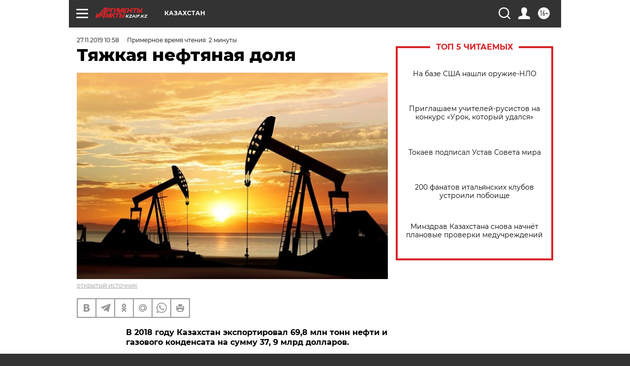

--- FILE ---
content_type: text/html; charset=UTF-8
request_url: https://kzaif.kz/society/tyazhkaya_neftyanaya_dolya1
body_size: 24912
content:
<!DOCTYPE html>
<!--[if IE 8]><html class="ie8"> <![endif]-->
<!--[if gt IE 8]><!--><html lang="ru"> <!--<![endif]-->
<head>
    <!-- created_at 22-01-2026 22:34:38 -->
    <script>
        window.isIndexPage = 0;
        window.isMobileBrowser = 0;
        window.disableSidebarCut = 1;
        window.bannerDebugMode = 0;
    </script>

                
                                    <meta http-equiv="Content-Type" content="text/html; charset=utf-8" >
<meta name="format-detection" content="telephone=no" >
<meta name="viewport" content="width=device-width, user-scalable=no, initial-scale=1.0, maximum-scale=1.0, minimum-scale=1.0" >
<meta http-equiv="X-UA-Compatible" content="IE=edge,chrome=1" >
<meta name="HandheldFriendly" content="true" >
<meta name="format-detection" content="telephone=no" >
<meta name="theme-color" content="#ffffff" >
<meta name="description" content="" >
<meta name="keywords" content="нефть,Казахстан" >
<meta name="article:published_time" content="2019-11-27T04:58:25+0600" >
<meta property="og:title" content="Тяжкая нефтяная доля" >
<meta property="og:type" content="article" >
<meta property="og:image" content="https://aif-s3.aif.ru/images/018/602/8b496192864b5976c8301423dae21cb8.jpg" >
<meta property="og:url" content="https://kzaif.kz/society/tyazhkaya_neftyanaya_dolya1" >
<meta property="og:site_name" content="AiF" >
<meta property="twitter:card" content="summary_large_image" >
<meta property="twitter:site" content="@aifonline" >
<meta property="twitter:title" content="Тяжкая нефтяная доля" >
<meta property="twitter:creator" content="@aifonline" >
<meta property="twitter:image:src" content="https://aif-s3.aif.ru/images/018/602/8b496192864b5976c8301423dae21cb8.jpg" >
<meta property="twitter:domain" content="https://kzaif.kz/society/tyazhkaya_neftyanaya_dolya1" >
<meta name="facebook-domain-verification" content="jiqbwww7rrqnwzjkizob7wrpmgmwq3" >
        <title>Тяжкая нефтяная доля | АиФ Казахстан</title>    <link rel="shortcut icon" type="image/x-icon" href="/favicon.ico" />
    <link rel="icon" type="image/svg+xml" href="/favicon.svg">
    
    <link rel="preload" href="/redesign2018/fonts/montserrat-v15-latin-ext_latin_cyrillic-ext_cyrillic-regular.woff2" as="font" type="font/woff2" crossorigin>
    <link rel="preload" href="/redesign2018/fonts/montserrat-v15-latin-ext_latin_cyrillic-ext_cyrillic-italic.woff2" as="font" type="font/woff2" crossorigin>
    <link rel="preload" href="/redesign2018/fonts/montserrat-v15-latin-ext_latin_cyrillic-ext_cyrillic-700.woff2" as="font" type="font/woff2" crossorigin>
    <link rel="preload" href="/redesign2018/fonts/montserrat-v15-latin-ext_latin_cyrillic-ext_cyrillic-700italic.woff2" as="font" type="font/woff2" crossorigin>
    <link rel="preload" href="/redesign2018/fonts/montserrat-v15-latin-ext_latin_cyrillic-ext_cyrillic-800.woff2" as="font" type="font/woff2" crossorigin>
    <link href="https://kzaif.kz/society/tyazhkaya_neftyanaya_dolya1" rel="canonical" >
<link href="https://kzaif.kz/redesign2018/css/style.css?5a7" media="all" rel="stylesheet" type="text/css" >
<link href="https://kzaif.kz/img/icon/apple_touch_icon_57x57.png?5a7" rel="apple-touch-icon" sizes="57x57" >
<link href="https://kzaif.kz/img/icon/apple_touch_icon_114x114.png?5a7" rel="apple-touch-icon" sizes="114x114" >
<link href="https://kzaif.kz/img/icon/apple_touch_icon_72x72.png?5a7" rel="apple-touch-icon" sizes="72x72" >
<link href="https://kzaif.kz/img/icon/apple_touch_icon_144x144.png?5a7" rel="apple-touch-icon" sizes="144x144" >
<link href="https://kzaif.kz/img/icon/apple-touch-icon.png?5a7" rel="apple-touch-icon" sizes="180x180" >
<link href="https://kzaif.kz/img/icon/favicon-32x32.png?5a7" rel="icon" type="image/png" sizes="32x32" >
<link href="https://kzaif.kz/img/icon/favicon-16x16.png?5a7" rel="icon" type="image/png" sizes="16x16" >
<link href="https://kzaif.kz/img/manifest.json?5a7" rel="manifest" >
<link href="https://kzaif.kz/img/safari-pinned-tab.svg?5a7" rel="mask-icon" color="#d55b5b" >
<link href="https://ads.betweendigital.com" rel="preconnect" crossorigin="" >
        <script type="text/javascript">
    //<!--
    var isRedesignPage = true;    //-->
</script>
<script type="text/javascript" src="https://kzaif.kz/js/output/jquery.min.js?5a7"></script>
<script type="text/javascript" src="https://kzaif.kz/js/output/header_scripts.js?5a7"></script>
<script type="text/javascript">
    //<!--
    var _sf_startpt=(new Date()).getTime()    //-->
</script>
<script type="application/ld+json">
    {"@context":"https:\/\/schema.org","@type":"BreadcrumbList","itemListElement":[{"@type":"ListItem","position":1,"name":"\u0410\u0440\u0433\u0443\u043c\u0435\u043d\u0442\u044b \u0438 \u0424\u0430\u043a\u0442\u044b","item":"https:\/\/kzaif.kz\/"},{"@type":"ListItem","position":2,"name":"\u041e\u0411\u0429\u0415\u0421\u0422\u0412\u041e","item":"https:\/\/kzaif.kz\/society"},{"@type":"ListItem","position":3,"name":"\u0422\u044f\u0436\u043a\u0430\u044f \u043d\u0435\u0444\u0442\u044f\u043d\u0430\u044f \u0434\u043e\u043b\u044f","item":"https:\/\/kzaif.kz\/society\/tyazhkaya_neftyanaya_dolya1"}]}</script>
<script type="application/ld+json">
    {"@context":"https:\/\/schema.org","@type":"Article","mainEntityOfPage":{"@type":"WebPage","@id":"https:\/\/kzaif.kz\/society\/tyazhkaya_neftyanaya_dolya1"},"headline":"\u0422\u044f\u0436\u043a\u0430\u044f \u043d\u0435\u0444\u0442\u044f\u043d\u0430\u044f \u0434\u043e\u043b\u044f","articleBody":"\u0412 2018 \u0433\u043e\u0434\u0443 \u041a\u0430\u0437\u0430\u0445\u0441\u0442\u0430\u043d \u044d\u043a\u0441\u043f\u043e\u0440\u0442\u0438\u0440\u043e\u0432\u0430\u043b 69,8 \u043c\u043b\u043d \u0442\u043e\u043d\u043d \u043d\u0435\u0444\u0442\u0438 \u0438 \u0433\u0430\u0437\u043e\u0432\u043e\u0433\u043e \u043a\u043e\u043d\u0434\u0435\u043d\u0441\u0430\u0442\u0430 \u043d\u0430 \u0441\u0443\u043c\u043c\u0443 37, 9 \u043c\u043b\u0440\u0434 \u0434\u043e\u043b\u043b\u0430\u0440\u043e\u0432.\n\n\u041f\u043e \u0438\u043d\u0444\u043e\u0440\u043c\u0430\u0446\u0438\u0438 \u0421\u043e\u044e\u0437\u0430 \u043d\u0435\u0444\u0442\u0435\u0441\u0435\u0440\u0432\u0438\u0441\u043d\u044b\u0445 \u043a\u043e\u043c\u043f\u0430\u043d\u0438\u0439 \u0420\u041a, \u0431\u043e\u043b\u044c\u0448\u0435 \u0432\u0441\u0435\u0433\u043e \u0447\u0435\u0440\u043d\u043e\u0433\u043e \u0437\u043e\u043b\u043e\u0442\u0430 \u0434\u043e\u0431\u044b\u043b\u0438 \u043e\u0442\u0435\u0447\u0435\u0441\u0442\u0432\u0435\u043d\u043d\u044b\u0435 \u043a\u043e\u043c\u043f\u0430\u043d\u0438\u0438. \u041d\u0430 \u0438\u0445 \u0434\u043e\u043b\u044e \u043f\u0440\u0438\u0448\u043b\u043e\u0441\u044c 30,6 % \u043e\u0442 \u0443\u0433\u043b\u0435\u0432\u043e\u0434\u043e\u0440\u043e\u0434\u043d\u043e\u0433\u043e &laquo;\u043f\u0438\u0440\u043e\u0433\u0430&raquo; &ndash; 27 613 016 \u0442\u043e\u043d\u043d. \u0412\u0442\u043e\u0440\u043e\u0435 \u043c\u0435\u0441\u0442\u043e \u043f\u043e \u044d\u0442\u043e\u043c\u0443 \u043f\u043e\u043a\u0430\u0437\u0430\u0442\u0435\u043b\u044e \u0437\u0430\u043d\u0438\u043c\u0430\u044e\u0442 \u043d\u0435\u0444\u0442\u044f\u043d\u044b\u0435 \u043c\u0430\u0433\u043d\u0430\u0442\u044b \u0438\u0437 \u0421\u0428\u0410 &ndash; 25 879 176 (28,6 %) \u0442\u043e\u043d\u043d. \u0422\u0440\u0435\u0442\u044c\u0435 \u043c\u0435\u0441\u0442\u043e \u0432 \u043d\u0435\u043e\u0444\u0438\u0446\u0438\u0430\u043b\u044c\u043d\u043e\u043c \u0440\u0435\u0439\u0442\u0438\u043d\u0433\u0435 \u044d\u043a\u0441\u043f\u043e\u0440\u0442\u0435\u0440\u043e\u0432 \u043f\u043e \u0438\u0442\u043e\u0433\u0430\u043c 2018 \u0433\u043e\u0434\u0430 \u0437\u0430\u043d\u044f\u043b\u0438 \u043a\u043e\u043c\u043f\u0430\u043d\u0438\u0438 \u0438\u0437 \u041a\u0438\u0442\u0430\u044f &ndash; 16 686 906 (18,5 %) \u0442\u043e\u043d\u043d. \u041e\u0441\u0442\u0430\u043b\u044c\u043d\u0430\u044f \u0447\u0430\u0441\u0442\u044c \u043f\u0440\u0438\u0445\u043e\u0434\u0438\u0442\u0441\u044f \u043d\u0430 \u043d\u0435\u0444\u0442\u0435\u0433\u0430\u0437\u043e\u0432\u044b\u0435 \u043a\u043e\u043c\u043f\u0430\u043d\u0438\u0438 \u0438\u0437 \u0415\u0432\u0440\u043e\u043f\u044b &ndash; 15 599 300 (17,3 %), \u0420\u043e\u0441\u0441\u0438\u0438 &ndash; 3 074 095 (3,4%) \u0438 \u0410\u0437\u0438\u0438 &ndash; 1 507 890 (1,7 %) \u0442\u043e\u043d\u043d.\n\n\u0421\u0443\u043c\u043c\u0430 \u043e\u0442\u0447\u0438\u0441\u043b\u0435\u043d\u0438\u0439 \u043d\u0435\u0444\u0442\u044f\u043d\u0438\u043a\u043e\u0432 \u0432 \u041d\u0430\u0446\u0438\u043e\u043d\u0430\u043b\u044c\u043d\u044b\u0439 \u0444\u043e\u043d\u0434 \u043f\u043e \u0438\u0442\u043e\u0433\u0430\u043c 2018 \u0433\u043e\u0434\u0430 \u0434\u043e\u0441\u0442\u0438\u0433\u043b\u0430 37,8 \u043c\u043b\u0440\u0434 \u0434\u043e\u043b\u043b\u0430\u0440\u043e\u0432 (3,2 \u0442\u0440\u043b\u043d \u0442\u0435\u043d\u0433\u0435). \u041d\u0430\u043b\u043e\u0433\u0438 \u0438 \u043f\u043b\u0430\u0442\u0435\u0436\u0438 \u043e\u0442 \u044d\u043a\u0441\u043f\u043e\u0440\u0442\u0430 \u043d\u0435\u0444\u0442\u0438 \u0438 \u0433\u0430\u0437\u0430 \u0432 2018 \u0433\u043e\u0434\u0443 \u0441\u043e\u0441\u0442\u0430\u0432\u0438\u043b\u0438 5,5 \u0442\u0440\u043b\u043d \u0442\u0435\u043d\u0433\u0435. \u042d\u0442\u043e \u043f\u0440\u0430\u043a\u0442\u0438\u0447\u0435\u0441\u043a\u0438 \u043f\u043e\u043b\u043e\u0432\u0438\u043d\u0430 \u0432\u0441\u0435\u0445 \u043f\u043e\u0441\u0442\u0443\u043f\u043b\u0435\u043d\u0438\u0439 \u0432 \u0433\u043e\u0441\u0443\u0434\u0430\u0440\u0441\u0442\u0432\u0435\u043d\u043d\u044b\u0439 \u0431\u044e\u0434\u0436\u0435\u0442.\n\n\u0411\u043e\u043b\u044c\u0448\u0435 \u0432\u0441\u0435\u0445 \u0443\u0433\u043b\u0435\u0432\u043e\u0434\u043e\u0440\u043e\u0434\u043e\u0432 \u0432 2018 \u0433\u043e\u0434\u0443 \u0434\u043e\u0431\u044b\u043b\u0430 \u043a\u0430\u0437\u0430\u0445\u0441\u0442\u0430\u043d\u0441\u043a\u0430\u044f \u043d\u0430\u0446\u0438\u043e\u043d\u0430\u043b\u044c\u043d\u0430\u044f \u043d\u0435\u0444\u0442\u044f\u043d\u0430\u044f \u043a\u043e\u043c\u043f\u0430\u043d\u0438\u044f &laquo;\u041a\u0430\u0437\u041c\u0443\u043d\u0430\u0439\u0413\u0430\u0437&raquo; &ndash; \u0431\u043e\u043b\u0435\u0435 24 521 040 \u0442\u043e\u043d\u043d. \u0421\u043e\u0433\u043b\u0430\u0441\u043d\u043e \u0433\u043e\u0434\u043e\u0432\u043e\u043c\u0443 \u043e\u0442\u0447\u0435\u0442\u0443, \u0432\u044b\u0440\u0443\u0447\u043a\u0430 \u043e\u0442 \u0440\u0435\u0430\u043b\u0438\u0437\u043e\u0432\u0430\u043d\u043d\u043e\u0439 \u043f\u0440\u043e\u0434\u0443\u043a\u0446\u0438\u0438 \u0438 \u043e\u043a\u0430\u0437\u0430\u043d\u043d\u044b\u0445 \u0443\u0441\u043b\u0443\u0433 \u041a\u041c\u0413 \u0432 \u043f\u0440\u043e\u0448\u043b\u043e\u043c \u0433\u043e\u0434\u0443 \u0441\u043e\u0441\u0442\u0430\u0432\u0438\u043b\u0430 6,988 \u0442\u0440\u043b\u043d \u0442\u0435\u043d\u0433\u0435. \u0417\u0430 \u0445\u043e\u0440\u043e\u0448\u0443\u044e \u0440\u0430\u0431\u043e\u0442\u0443 \u043d\u0435\u0437\u0430\u0432\u0438\u0441\u0438\u043c\u044b\u0435 \u0434\u0438\u0440\u0435\u043a\u0442\u043e\u0440\u044b \u043a\u0430\u0437\u0430\u0445\u0441\u0442\u0430\u043d\u0441\u043a\u043e\u0439 \u043d\u0435\u0444\u0442\u044f\u043d\u043e\u0439 \u043a\u043e\u043c\u043f\u0430\u043d\u0438\u0438 \u0423\u043e\u043b\u0442\u043e\u043d \u041a\u0440\u0438\u0441\u0442\u043e\u0444\u0435\u0440 \u0414\u0436\u043e\u043d (\u0410\u0432\u0441\u0442\u0440\u0430\u043b\u0438\u044f), \u0414\u0430\u0439\u0435\u0440 \u0424\u0438\u043b\u0438\u043f \u0414\u0436\u043e\u043d (\u0412\u0435\u043b\u0438\u043a\u043e\u0431\u0440\u0438\u0442\u0430\u043d\u0438\u044f) \u0438 \u0423\u0430\u0439\u0442 \u0421\u0442\u0438\u0432\u0435\u043d \u0414\u0436\u0435\u0439\u043c\u0441 (\u0412\u0435\u043b\u0438\u043a\u043e\u0431\u0440\u0438\u0442\u0430\u043d\u0438\u044f), \u0430 \u0442\u0430\u043a\u0436\u0435 \u0447\u043b\u0435\u043d\u0441\u043e\u0432\u0435\u0442\u0430 \u0434\u0438\u0440\u0435\u043a\u0442\u043e\u0440\u043e\u0432 \u0411\u0430\u043b\u0436\u0438\u0442 \u041a\u0430\u0443\u0440 \u0413\u0440\u044e\u0430\u043b (\u041c\u0430\u043b\u0430\u0439\u0437\u0438\u044f) \u043f\u043e\u043b\u0443\u0447\u0438\u043b\u0438 \u0444\u0438\u043a\u0441\u0438\u0440\u043e\u0432\u0430\u043d\u043d\u043e\u0435 \u0433\u043e\u0434\u043e\u0432\u043e\u0435 \u0432\u043e\u0437\u043d\u0430\u0433\u0440\u0430\u0436\u0434\u0435\u043d\u0438\u0435 \u0432 \u0440\u0430\u0437\u043c\u0435\u0440\u0435 150 000 \u0434\u043e\u043b\u043b\u0430\u0440\u043e\u0432. \u041d\u0435\u0437\u0430\u0432\u0438\u0441\u0438\u043c\u043e\u043c\u0443 \u0434\u0438\u0440\u0435\u043a\u0442\u043e\u0440\u0443 \u0415\u0440\u043b\u0430\u043d\u0443 \u0411\u0430\u0439\u043c\u0443\u0440\u0430\u0442\u043e\u0432\u0443 \u0438 \u0447\u043b\u0435\u043d\u0443 \u0441\u043e\u0432\u0435\u0442\u0430 \u0434\u0438\u0440\u0435\u043a\u0442\u043e\u0440\u043e\u0432 \u0423\u0437\u0430\u043a\u0431\u0430\u044e \u041a\u0430\u0440\u0430\u0431\u0430\u043b\u0438\u043d\u0443 \u0432\u044b\u0434\u0430\u043b\u0438 \u0444\u0438\u043a\u0441\u0438\u0440\u043e\u0432\u0430\u043d\u043d\u044b\u0435 \u0431\u043e\u043d\u0443\u0441\u044b \u043f\u043e 18 200 000 \u0442\u0435\u043d\u0433\u0435. \u0422\u0430\u043a\u0436\u0435 \u0442\u043e\u043f-\u043c\u0435\u043d\u0435\u0434\u0436\u0435\u0440\u0430\u043c \u043a\u0430\u0437\u0430\u0445\u0441\u0442\u0430\u043d\u0441\u043a\u043e\u0439 \u043d\u0430\u0446\u0438\u043e\u043d\u0430\u043b\u044c\u043d\u043e\u0439 \u043d\u0435\u0444\u0442\u044f\u043d\u043e\u0439 \u043a\u043e\u043c\u043f\u0430\u043d\u0438\u0438 &laquo;\u041a\u0430\u0437\u041c\u0443\u043d\u0430\u0439\u0413\u0430\u0437&raquo; \u0432\u044b\u043f\u043b\u0430\u0442\u0438\u043b\u0438 \u0434\u043e\u043f\u043e\u043b\u043d\u0438\u0442\u0435\u043b\u044c\u043d\u044b\u0435 \u0431\u043e\u043d\u0443\u0441\u044b \u0432 \u0440\u0430\u0437\u043c\u0435\u0440\u0435 \u043e\u0442 25 \u0434\u043e 75 \u0442\u044b\u0441\u044f\u0447 \u0434\u043e\u043b\u043b\u0430\u0440\u043e\u0432.\n\n\n\n\n\u0424\u043e\u0442\u043e: \u0438\u0437 \u0433\u0430\u0437\u0435\u0442\u043d\u044b\u0445 \u043c\u0430\u0442\u0435\u0440\u0438\u0430\u043b\u043e\u0432\n\n ...","author":[{"@type":"Organization","name":"\u0410\u0440\u0433\u0443\u043c\u0435\u043d\u0442\u044b \u0438 \u0424\u0430\u043a\u0442\u044b","url":"https:\/\/aif.ru\/"}],"keywords":["\u041e\u0411\u0429\u0415\u0421\u0422\u0412\u041e","\u043d\u0435\u0444\u0442\u044c","\u041a\u0430\u0437\u0430\u0445\u0441\u0442\u0430\u043d"],"datePublished":"2019-11-27T10:58:25+06:00","dateModified":"2021-03-10T09:57:53+06:00","image":[{"@type":"ImageObject","width":"640","height":"425","url":"https:\/\/aif-s3.aif.ru\/images\/018\/602\/8b496192864b5976c8301423dae21cb8.jpg"}],"interactionStatistic":[{"@type":"InteractionCounter","interactionType":"http:\/\/schema.org\/CommentAction","userInteractionCount":0}]}</script>
<script type="text/javascript" src="https://yastatic.net/s3/passport-sdk/autofill/v1/sdk-suggest-with-polyfills-latest.js?5a7"></script>
<script type="text/javascript">
    //<!--
    window.YandexAuthParams = {"oauthQueryParams":{"client_id":"b104434ccf5a4638bdfe8a9101264f3c","response_type":"code","redirect_uri":"https:\/\/aif.ru\/oauth\/yandex\/callback"},"tokenPageOrigin":"https:\/\/aif.ru"};    //-->
</script>
<script type="text/javascript">
    //<!--
    function AdFox_getWindowSize() {
    var winWidth,winHeight;
	if( typeof( window.innerWidth ) == 'number' ) {
		//Non-IE
		winWidth = window.innerWidth;
		winHeight = window.innerHeight;
	} else if( document.documentElement && ( document.documentElement.clientWidth || document.documentElement.clientHeight ) ) {
		//IE 6+ in 'standards compliant mode'
		winWidth = document.documentElement.clientWidth;
		winHeight = document.documentElement.clientHeight;
	} else if( document.body && ( document.body.clientWidth || document.body.clientHeight ) ) {
		//IE 4 compatible
		winWidth = document.body.clientWidth;
		winHeight = document.body.clientHeight;
	}
	return {"width":winWidth, "height":winHeight};
}//END function AdFox_getWindowSize

function AdFox_getElementPosition(elemId){
    var elem;
    
    if (document.getElementById) {
		elem = document.getElementById(elemId);
	}
	else if (document.layers) {
		elem = document.elemId;
	}
	else if (document.all) {
		elem = document.all.elemId;
	}
    var w = elem.offsetWidth;
    var h = elem.offsetHeight;	
    var l = 0;
    var t = 0;
	
    while (elem)
    {
        l += elem.offsetLeft;
        t += elem.offsetTop;
        elem = elem.offsetParent;
    }

    return {"left":l, "top":t, "width":w, "height":h};
} //END function AdFox_getElementPosition

function AdFox_getBodyScrollTop(){
	return self.pageYOffset || (document.documentElement && document.documentElement.scrollTop) || (document.body && document.body.scrollTop);
} //END function AdFox_getBodyScrollTop

function AdFox_getBodyScrollLeft(){
	return self.pageXOffset || (document.documentElement && document.documentElement.scrollLeft) || (document.body && document.body.scrollLeft);
}//END function AdFox_getBodyScrollLeft

function AdFox_Scroll(elemId,elemSrc){
   var winPos = AdFox_getWindowSize();
   var winWidth = winPos.width;
   var winHeight = winPos.height;
   var scrollY = AdFox_getBodyScrollTop();
   var scrollX =  AdFox_getBodyScrollLeft();
   var divId = 'AdFox_banner_'+elemId;
   var ltwhPos = AdFox_getElementPosition(divId);
   var lPos = ltwhPos.left;
   var tPos = ltwhPos.top;

   if(scrollY+winHeight+5 >= tPos && scrollX+winWidth+5 >= lPos){
      AdFox_getCodeScript(1,elemId,elemSrc);
	  }else{
	     setTimeout('AdFox_Scroll('+elemId+',"'+elemSrc+'");',100);
	  }
}//End function AdFox_Scroll    //-->
</script>
<script type="text/javascript">
    //<!--
    function AdFox_SetLayerVis(spritename,state){
   document.getElementById(spritename).style.visibility=state;
}

function AdFox_Open(AF_id){
   AdFox_SetLayerVis('AdFox_DivBaseFlash_'+AF_id, "hidden");
   AdFox_SetLayerVis('AdFox_DivOverFlash_'+AF_id, "visible");
}

function AdFox_Close(AF_id){
   AdFox_SetLayerVis('AdFox_DivOverFlash_'+AF_id, "hidden");
   AdFox_SetLayerVis('AdFox_DivBaseFlash_'+AF_id, "visible");
}

function AdFox_getCodeScript(AF_n,AF_id,AF_src){
   var AF_doc;
   if(AF_n<10){
      try{
	     if(document.all && !window.opera){
		    AF_doc = window.frames['AdFox_iframe_'+AF_id].document;
			}else if(document.getElementById){
			         AF_doc = document.getElementById('AdFox_iframe_'+AF_id).contentDocument;
					 }
		 }catch(e){}
    if(AF_doc){
	   AF_doc.write('<scr'+'ipt type="text/javascript" src="'+AF_src+'"><\/scr'+'ipt>');
	   }else{
	      setTimeout('AdFox_getCodeScript('+(++AF_n)+','+AF_id+',"'+AF_src+'");', 100);
		  }
		  }
}

function adfoxSdvigContent(banID, flashWidth, flashHeight){
	var obj = document.getElementById('adfoxBanner'+banID).style;
	if (flashWidth == '100%') obj.width = flashWidth;
	    else obj.width = flashWidth + "px";
	if (flashHeight == '100%') obj.height = flashHeight;
	    else obj.height = flashHeight + "px";
}

function adfoxVisibilityFlash(banName, flashWidth, flashHeight){
    	var obj = document.getElementById(banName).style;
	if (flashWidth == '100%') obj.width = flashWidth;
	    else obj.width = flashWidth + "px";
	if (flashHeight == '100%') obj.height = flashHeight;
	    else obj.height = flashHeight + "px";
}

function adfoxStart(banID, FirShowFlNum, constVisFlashFir, sdvigContent, flash1Width, flash1Height, flash2Width, flash2Height){
	if (FirShowFlNum == 1) adfoxVisibilityFlash('adfoxFlash1'+banID, flash1Width, flash1Height);
	    else if (FirShowFlNum == 2) {
		    adfoxVisibilityFlash('adfoxFlash2'+banID, flash2Width, flash2Height);
	        if (constVisFlashFir == 'yes') adfoxVisibilityFlash('adfoxFlash1'+banID, flash1Width, flash1Height);
		    if (sdvigContent == 'yes') adfoxSdvigContent(banID, flash2Width, flash2Height);
		        else adfoxSdvigContent(banID, flash1Width, flash1Height);
	}
}

function adfoxOpen(banID, constVisFlashFir, sdvigContent, flash2Width, flash2Height){
	var aEventOpenClose = new Image();
	var obj = document.getElementById("aEventOpen"+banID);
	if (obj) aEventOpenClose.src =  obj.title+'&rand='+Math.random()*1000000+'&prb='+Math.random()*1000000;
	adfoxVisibilityFlash('adfoxFlash2'+banID, flash2Width, flash2Height);
	if (constVisFlashFir != 'yes') adfoxVisibilityFlash('adfoxFlash1'+banID, 1, 1);
	if (sdvigContent == 'yes') adfoxSdvigContent(banID, flash2Width, flash2Height);
}


function adfoxClose(banID, constVisFlashFir, sdvigContent, flash1Width, flash1Height){
	var aEventOpenClose = new Image();
	var obj = document.getElementById("aEventClose"+banID);
	if (obj) aEventOpenClose.src =  obj.title+'&rand='+Math.random()*1000000+'&prb='+Math.random()*1000000;
	adfoxVisibilityFlash('adfoxFlash2'+banID, 1, 1);
	if (constVisFlashFir != 'yes') adfoxVisibilityFlash('adfoxFlash1'+banID, flash1Width, flash1Height);
	if (sdvigContent == 'yes') adfoxSdvigContent(banID, flash1Width, flash1Height);
}    //-->
</script>
<script type="text/javascript" async="true" src="https://yandex.ru/ads/system/header-bidding.js?5a7"></script>
<script type="text/javascript" src="https://ad.mail.ru/static/sync-loader.js?5a7"></script>
<script type="text/javascript" async="true" src="https://cdn.skcrtxr.com/roxot-wrapper/js/roxot-manager.js?pid=42c21743-edce-4460-a03e-02dbaef8f162"></script>
<script type="text/javascript" src="https://cdn-rtb.sape.ru/js/uids.js?5a7"></script>
<script type="text/javascript">
    //<!--
        var adfoxBiddersMap = {
    "betweenDigital": "816043",
 "mediasniper": "2218745",
    "myTarget": "810102",
 "buzzoola": "1096246",
 "adfox_roden-media": "3373170",
    "videonow": "2966090", 
 "adfox_adsmart": "1463295",
  "Gnezdo": "3123512",
    "roxot": "3196121",
 "astralab": "2486209",
  "getintent": "3186204",
 "sape": "2758269",
 "adwile": "2733112",
 "hybrid": "2809332"
};
var syncid = window.rb_sync.id;
	  var biddersCpmAdjustmentMap = {
      'adfox_adsmart': 0.6,
	  'Gnezdo': 0.8,
	  'adwile': 0.8
  };

if (window.innerWidth >= 1024) {
var adUnits = [{
        "code": "adfox_153825256063495017",
  "sizes": [[300, 600], [240,400]],
        "bids": [{
                "bidder": "betweenDigital",
                "params": {
                    "placementId": "3235886"
                }
            },{
                "bidder": "myTarget",
                "params": {
                    "placementId": "555209",
"sendTargetRef": "true",
"additional": {
"fpid": syncid
}			
                }
            },{
                "bidder": "hybrid",
                "params": {
                    "placementId": "6582bbf77bc72f59c8b22f65"
                }
            },{
                "bidder": "buzzoola",
                "params": {
                    "placementId": "1252803"
                }
            },{
                "bidder": "videonow",
                "params": {
                    "placementId": "8503533"
                }
            },{
                    "bidder": "adfox_adsmart",
                    "params": {
						p1: 'cqguf',
						p2: 'hhro'
					}
            },{
                    "bidder": "roxot",
                    "params": {
						placementId: '2027d57b-1cff-4693-9a3c-7fe57b3bcd1f',
						sendTargetRef: true
					}
            },{
                    "bidder": "mediasniper",
                    "params": {
						"placementId": "4417"
					}
            },{
                    "bidder": "Gnezdo",
                    "params": {
						"placementId": "354318"
					}
            },{
                    "bidder": "getintent",
                    "params": {
						"placementId": "215_V_aif.ru_D_Top_300x600"
					}
            },{
                    "bidder": "adfox_roden-media",
                    "params": {
						p1: "dilmj",
						p2: "emwl"
					}
            },{
                    "bidder": "astralab",
                    "params": {
						"placementId": "642ad3a28528b410c4990932"
					}
            }
        ]
    },{
        "code": "adfox_150719646019463024",
		"sizes": [[640,480], [640,360]],
        "bids": [{
                "bidder": "adfox_adsmart",
                    "params": {
						p1: 'cmqsb',
						p2: 'ul'
					}
            },{
                "bidder": "sape",
                "params": {
                    "placementId": "872427",
					additional: {
                       sapeFpUids: window.sapeRrbFpUids || []
                   }				
                }
            },{
                "bidder": "roxot",
                "params": {
                    placementId: '2b61dd56-9c9f-4c45-a5f5-98dd5234b8a1',
					sendTargetRef: true
                }
            },{
                "bidder": "getintent",
                "params": {
                    "placementId": "215_V_aif.ru_D_AfterArticle_640х480"
                }
            }
        ]
    },{
        "code": "adfox_149010055036832877",
		"sizes": [[970,250]],
		"bids": [{
                    "bidder": "adfox_roden-media",
                    "params": {
						p1: 'dilmi',
						p2: 'hfln'
					}
            },{
                    "bidder": "buzzoola",
                    "params": {
						"placementId": "1252804"
					}
            },{
                    "bidder": "getintent",
                    "params": {
						"placementId": "215_V_aif.ru_D_Billboard_970x250"
					}
            },{
                "bidder": "astralab",
                "params": {
                    "placementId": "67bf071f4e6965fa7b30fea3"
                }
            },{
                    "bidder": "hybrid",
                    "params": {
						"placementId": "6582bbf77bc72f59c8b22f66"
					}
            },{
                    "bidder": "myTarget",
                    "params": {
						"placementId": "1462991",
"sendTargetRef": "true",
"additional": {
"fpid": syncid
}			
					}
            }			           
        ]        
    },{
        "code": "adfox_149874332414246474",
		"sizes": [[640,360], [300,250], [640,480]],
		"codeType": "combo",
		"bids": [{
                "bidder": "mediasniper",
                "params": {
                    "placementId": "4419"
                }
            },{
                "bidder": "buzzoola",
                "params": {
                    "placementId": "1220692"
                }
            },{
                "bidder": "astralab",
                "params": {
                    "placementId": "66fd25eab13381b469ae4b39"
                }
            },
			{
                    "bidder": "betweenDigital",
                    "params": {
						"placementId": "4502825"
					}
            }
			           
        ]        
    },{
        "code": "adfox_149848658878716687",
		"sizes": [[300,600], [240,400]],
        "bids": [{
                "bidder": "betweenDigital",
                "params": {
                    "placementId": "3377360"
                }
            },{
                "bidder": "roxot",
                "params": {
                    placementId: 'fdaba944-bdaa-4c63-9dd3-af12fc6afbf8',
					sendTargetRef: true
                }
            },{
                "bidder": "sape",
                "params": {
                    "placementId": "872425",
					additional: {
                       sapeFpUids: window.sapeRrbFpUids || []
                   }
                }
            },{
                "bidder": "adwile",
                "params": {
                    "placementId": "27990"
                }
            }
        ]        
    }
],
	syncPixels = [{
    bidder: 'hybrid',
    pixels: [
    "https://www.tns-counter.ru/V13a****idsh_ad/ru/CP1251/tmsec=idsh_dis/",
    "https://www.tns-counter.ru/V13a****idsh_vid/ru/CP1251/tmsec=idsh_aifru-hbrdis/",
    "https://mc.yandex.ru/watch/66716692?page-url=aifru%3Futm_source=dis_hybrid_default%26utm_medium=%26utm_campaign=%26utm_content=%26utm_term=&page-ref="+window.location.href
]
  }
  ];
} else if (window.innerWidth < 1024) {
var adUnits = [{
        "code": "adfox_14987283079885683",
		"sizes": [[300,250], [300,240]],
        "bids": [{
                "bidder": "betweenDigital",
                "params": {
                    "placementId": "2492448"
                }
            },{
                "bidder": "myTarget",
                "params": {
                    "placementId": "226830",
"sendTargetRef": "true",
"additional": {
"fpid": syncid
}			
                }
            },{
                "bidder": "hybrid",
                "params": {
                    "placementId": "6582bbf77bc72f59c8b22f64"
                }
            },{
                "bidder": "mediasniper",
                "params": {
                    "placementId": "4418"
                }
            },{
                "bidder": "buzzoola",
                "params": {
                    "placementId": "563787"
                }
            },{
                "bidder": "roxot",
                "params": {
                    placementId: '20bce8ad-3a5e-435a-964f-47be17e201cf',
					sendTargetRef: true
                }
            },{
                "bidder": "videonow",
                "params": {
                    "placementId": "2577490"
                }
            },{
                "bidder": "adfox_adsmart",
                    "params": {
						p1: 'cqmbg',
						p2: 'ul'
					}
            },{
                    "bidder": "Gnezdo",
                    "params": {
						"placementId": "354316"
					}
            },{
                    "bidder": "getintent",
                    "params": {
						"placementId": "215_V_aif.ru_M_Top_300x250"
					}
            },{
                    "bidder": "adfox_roden-media",
                    "params": {
						p1: "dilmx",
						p2: "hbts"
					}
            },{
                "bidder": "astralab",
                "params": {
                    "placementId": "642ad47d8528b410c4990933"
                }
            }			
        ]        
    },{
        "code": "adfox_153545578261291257",
		"bids": [{
                    "bidder": "sape",
                    "params": {
						"placementId": "872426",
					additional: {
                       sapeFpUids: window.sapeRrbFpUids || []
                   }
					}
            },{
                    "bidder": "roxot",
                    "params": {
						placementId: 'eb2ebb9c-1e7e-4c80-bef7-1e93debf197c',
						sendTargetRef: true
					}
            }
			           
        ]        
    },{
        "code": "adfox_165346609120174064",
		"sizes": [[320,100]],
		"bids": [            
            		{
                    "bidder": "buzzoola",
                    "params": {
						"placementId": "1252806"
					}
            },{
                    "bidder": "getintent",
                    "params": {
						"placementId": "215_V_aif.ru_M_FloorAd_320x100"
					}
            }
			           
        ]        
    },{
        "code": "adfox_155956315896226671",
		"bids": [            
            		{
                    "bidder": "buzzoola",
                    "params": {
						"placementId": "1252805"
					}
            },{
                    "bidder": "sape",
                    "params": {
						"placementId": "887956",
					additional: {
                       sapeFpUids: window.sapeRrbFpUids || []
                   }
					}
            },{
                    "bidder": "myTarget",
                    "params": {
						"placementId": "821424",
"sendTargetRef": "true",
"additional": {
"fpid": syncid
}			
					}
            }
			           
        ]        
    },{
        "code": "adfox_149874332414246474",
		"sizes": [[640,360], [300,250], [640,480]],
		"codeType": "combo",
		"bids": [{
                "bidder": "adfox_roden-media",
                "params": {
					p1: 'dilmk',
					p2: 'hfiu'
				}
            },{
                "bidder": "mediasniper",
                "params": {
                    "placementId": "4419"
                }
            },{
                "bidder": "roxot",
                "params": {
                    placementId: 'ba25b33d-cd61-4c90-8035-ea7d66f011c6',
					sendTargetRef: true
                }
            },{
                "bidder": "adwile",
                "params": {
                    "placementId": "27991"
                }
            },{
                    "bidder": "Gnezdo",
                    "params": {
						"placementId": "354317"
					}
            },{
                    "bidder": "getintent",
                    "params": {
						"placementId": "215_V_aif.ru_M_Comboblock_300x250"
					}
            },{
                    "bidder": "astralab",
                    "params": {
						"placementId": "66fd260fb13381b469ae4b3f"
					}
            },{
                    "bidder": "betweenDigital",
                    "params": {
						"placementId": "4502825"
					}
            }
			]        
    }
],
	syncPixels = [
  {
    bidder: 'hybrid',
    pixels: [
    "https://www.tns-counter.ru/V13a****idsh_ad/ru/CP1251/tmsec=idsh_mob/",
    "https://www.tns-counter.ru/V13a****idsh_vid/ru/CP1251/tmsec=idsh_aifru-hbrmob/",
    "https://mc.yandex.ru/watch/66716692?page-url=aifru%3Futm_source=mob_hybrid_default%26utm_medium=%26utm_campaign=%26utm_content=%26utm_term=&page-ref="+window.location.href
]
  }
  ];
}
var userTimeout = 1500;
window.YaHeaderBiddingSettings = {
    biddersMap: adfoxBiddersMap,
	biddersCpmAdjustmentMap: biddersCpmAdjustmentMap,
    adUnits: adUnits,
    timeout: userTimeout,
    syncPixels: syncPixels	
};    //-->
</script>
<script type="text/javascript">
    //<!--
    window.yaContextCb = window.yaContextCb || []    //-->
</script>
<script type="text/javascript" async="true" src="https://yandex.ru/ads/system/context.js?5a7"></script>
<script type="text/javascript">
    //<!--
    window.EventObserver = {
    observers: {},

    subscribe: function (name, fn) {
        if (!this.observers.hasOwnProperty(name)) {
            this.observers[name] = [];
        }
        this.observers[name].push(fn)
    },
    
    unsubscribe: function (name, fn) {
        if (!this.observers.hasOwnProperty(name)) {
            return;
        }
        this.observers[name] = this.observers[name].filter(function (subscriber) {
            return subscriber !== fn
        })
    },
    
    broadcast: function (name, data) {
        if (!this.observers.hasOwnProperty(name)) {
            return;
        }
        this.observers[name].forEach(function (subscriber) {
            return subscriber(data)
        })
    }
};    //-->
</script>    
    <script>
  var adcm_config ={
    id:1064,
    platformId: 64,
    init: function () {
      window.adcm.call();
    }
  };
</script>
<script src="https://tag.digitaltarget.ru/adcm.js" async></script>        <link rel="stylesheet" type="text/css" media="print" href="https://kzaif.kz/redesign2018/css/print.css?5a7" />
    <base href=""/>
</head><body class="region__kz ">
<div class="overlay"></div>




<div class="container white_bg" id="container">
    
        
        
        <!--баннер над шапкой--->
                <div class="banner_box">
            <div class="main_banner">
                            </div>
        </div>
                <!--//баннер  над шапкой--->

    <script>
	currentUser = new User();
</script>

<header class="header">
    <div class="count_box_nodisplay">
    </div>    <div class="topline">
    <a href="#" class="burger openCloser">
        <div class="burger__wrapper">
            <span class="burger__line"></span>
            <span class="burger__line"></span>
            <span class="burger__line"></span>
        </div>
    </a>

    
    <a href="/" class="logo_box">
                <img width="96" height="22" src="https://kzaif.kz/redesign2018/img/logo.svg?5a7" alt="Аргументы и Факты">
        <div class="region_url">
            kzaif.kz        </div>
            </a>
    <div itemscope itemtype="http://schema.org/Organization" class="schema_org">
        <img itemprop="logo" src="https://kzaif.kz/redesign2018/img/logo.svg?5a7" />
        <a itemprop="url" href="/"></a>
        <meta itemprop="name" content="АО «Аргументы и Факты»" />
        <div itemprop="address" itemscope itemtype="http://schema.org/PostalAddress">
            <meta itemprop="postalCode" content="101000" />
            <meta itemprop="addressLocality" content="Москва" />
            <meta itemprop="streetAddress" content="ул. Мясницкая, д. 42"/>
            <meta itemprop="addressCountry" content="RU"/>
            <a itemprop="telephone" href="tel:+74956465757">+7 (495) 646 57 57</a>
        </div>
    </div>
    <div class="age16 age16_topline">16+</div>
    <a href="#" class="region regionOpenCloser">
        <img width="19" height="25" src="https://kzaif.kz/redesign2018/img/location.svg?5a7"><span>Казахстан</span>
    </a>
    <div class="topline__slot">
             </div>

    <!--a class="topline__hashtag" href="https://aif.ru/health/coronavirus/?utm_medium=header&utm_content=covid&utm_source=aif">#остаемсядома</a-->
    <div class="auth_user_status_js">
        <a href="#" class="user auth_link_login_js auth_open_js"><img width="24" height="24" src="https://kzaif.kz/redesign2018/img/user_ico.svg?5a7"></a>
        <a href="/profile" class="user auth_link_profile_js" style="display: none"><img width="24" height="24" src="https://kzaif.kz/redesign2018/img/user_ico.svg?5a7"></a>
    </div>
    <div class="search_box">
        <a href="#" class="search_ico searchOpener">
            <img width="24" height="24" src="https://kzaif.kz/redesign2018/img/search_ico.svg?5a7">
        </a>
        <div class="search_input">
            <form action="/search" id="search_form1">
                <input type="text" name="text" maxlength="50"/>
            </form>
        </div>
    </div>
</div>

<div class="fixed_menu topline">
    <div class="cont_center">
        <a href="#" class="burger openCloser">
            <div class="burger__wrapper">
                <span class="burger__line"></span>
                <span class="burger__line"></span>
                <span class="burger__line"></span>
            </div>
        </a>
        <a href="/" class="logo_box">
                        <img width="96" height="22" src="https://kzaif.kz/redesign2018/img/logo.svg?5a7" alt="Аргументы и Факты">
            <div class="region_url">
                kzaif.kz            </div>
                    </a>
        <div class="age16 age16_topline">16+</div>
        <a href="/" class="region regionOpenCloser">
            <img width="19" height="25" src="https://kzaif.kz/redesign2018/img/location.svg?5a7">
            <span>Казахстан</span>
        </a>
        <div class="topline__slot">
                    </div>

        <!--a class="topline__hashtag" href="https://aif.ru/health/coronavirus/?utm_medium=header&utm_content=covid&utm_source=aif">#остаемсядома</a-->
        <div class="auth_user_status_js">
            <a href="#" class="user auth_link_login_js auth_open_js"><img width="24" height="24" src="https://kzaif.kz/redesign2018/img/user_ico.svg?5a7"></a>
            <a href="/profile" class="user auth_link_profile_js" style="display: none"><img width="24" height="24" src="https://kzaif.kz/redesign2018/img/user_ico.svg?5a7"></a>
        </div>
        <div class="search_box">
            <a href="#" class="search_ico searchOpener">
                <img width="24" height="24" src="https://kzaif.kz/redesign2018/img/search_ico.svg?5a7">
            </a>
            <div class="search_input">
                <form action="/search">
                    <input type="text" name="text" maxlength="50" >
                </form>
            </div>
        </div>
    </div>
</div>    <div class="regions_box">
    <nav class="cont_center">
        <ul class="regions">
            <li><a href="https://aif.ru?from_menu=1">ФЕДЕРАЛЬНЫЙ</a></li>
            <li><a href="https://spb.aif.ru">САНКТ-ПЕТЕРБУРГ</a></li>

            
                                    <li><a href="https://adigea.aif.ru">Адыгея</a></li>
                
            
                                    <li><a href="https://arh.aif.ru">Архангельск</a></li>
                
            
                
            
                
            
                                    <li><a href="https://astrakhan.aif.ru">Астрахань</a></li>
                
            
                                    <li><a href="https://altai.aif.ru">Барнаул</a></li>
                
            
                                    <li><a href="https://aif.by">Беларусь</a></li>
                
            
                                    <li><a href="https://bel.aif.ru">Белгород</a></li>
                
            
                
            
                                    <li><a href="https://bryansk.aif.ru">Брянск</a></li>
                
            
                                    <li><a href="https://bur.aif.ru">Бурятия</a></li>
                
            
                                    <li><a href="https://vl.aif.ru">Владивосток</a></li>
                
            
                                    <li><a href="https://vlad.aif.ru">Владимир</a></li>
                
            
                                    <li><a href="https://vlg.aif.ru">Волгоград</a></li>
                
            
                                    <li><a href="https://vologda.aif.ru">Вологда</a></li>
                
            
                                    <li><a href="https://vrn.aif.ru">Воронеж</a></li>
                
            
                
            
                                    <li><a href="https://dag.aif.ru">Дагестан</a></li>
                
            
                
            
                                    <li><a href="https://ivanovo.aif.ru">Иваново</a></li>
                
            
                                    <li><a href="https://irk.aif.ru">Иркутск</a></li>
                
            
                                    <li><a href="https://kazan.aif.ru">Казань</a></li>
                
            
                                    <li><a href="https://kzaif.kz">Казахстан</a></li>
                
            
                
            
                                    <li><a href="https://klg.aif.ru">Калининград</a></li>
                
            
                
            
                                    <li><a href="https://kaluga.aif.ru">Калуга</a></li>
                
            
                                    <li><a href="https://kamchatka.aif.ru">Камчатка</a></li>
                
            
                
            
                                    <li><a href="https://karel.aif.ru">Карелия</a></li>
                
            
                                    <li><a href="https://kirov.aif.ru">Киров</a></li>
                
            
                                    <li><a href="https://komi.aif.ru">Коми</a></li>
                
            
                                    <li><a href="https://kostroma.aif.ru">Кострома</a></li>
                
            
                                    <li><a href="https://kuban.aif.ru">Краснодар</a></li>
                
            
                                    <li><a href="https://krsk.aif.ru">Красноярск</a></li>
                
            
                                    <li><a href="https://krym.aif.ru">Крым</a></li>
                
            
                                    <li><a href="https://kuzbass.aif.ru">Кузбасс</a></li>
                
            
                
            
                
            
                                    <li><a href="https://aif.kg">Кыргызстан</a></li>
                
            
                                    <li><a href="https://mar.aif.ru">Марий Эл</a></li>
                
            
                                    <li><a href="https://saransk.aif.ru">Мордовия</a></li>
                
            
                                    <li><a href="https://murmansk.aif.ru">Мурманск</a></li>
                
            
                
            
                                    <li><a href="https://nn.aif.ru">Нижний Новгород</a></li>
                
            
                                    <li><a href="https://nsk.aif.ru">Новосибирск</a></li>
                
            
                
            
                                    <li><a href="https://omsk.aif.ru">Омск</a></li>
                
            
                                    <li><a href="https://oren.aif.ru">Оренбург</a></li>
                
            
                                    <li><a href="https://penza.aif.ru">Пенза</a></li>
                
            
                                    <li><a href="https://perm.aif.ru">Пермь</a></li>
                
            
                                    <li><a href="https://pskov.aif.ru">Псков</a></li>
                
            
                                    <li><a href="https://rostov.aif.ru">Ростов-на-Дону</a></li>
                
            
                                    <li><a href="https://rzn.aif.ru">Рязань</a></li>
                
            
                                    <li><a href="https://samara.aif.ru">Самара</a></li>
                
            
                
            
                                    <li><a href="https://saratov.aif.ru">Саратов</a></li>
                
            
                                    <li><a href="https://sakhalin.aif.ru">Сахалин</a></li>
                
            
                
            
                                    <li><a href="https://smol.aif.ru">Смоленск</a></li>
                
            
                
            
                                    <li><a href="https://stav.aif.ru">Ставрополь</a></li>
                
            
                
            
                                    <li><a href="https://tver.aif.ru">Тверь</a></li>
                
            
                                    <li><a href="https://tlt.aif.ru">Тольятти</a></li>
                
            
                                    <li><a href="https://tomsk.aif.ru">Томск</a></li>
                
            
                                    <li><a href="https://tula.aif.ru">Тула</a></li>
                
            
                                    <li><a href="https://tmn.aif.ru">Тюмень</a></li>
                
            
                                    <li><a href="https://udm.aif.ru">Удмуртия</a></li>
                
            
                
            
                                    <li><a href="https://ul.aif.ru">Ульяновск</a></li>
                
            
                                    <li><a href="https://ural.aif.ru">Урал</a></li>
                
            
                                    <li><a href="https://ufa.aif.ru">Уфа</a></li>
                
            
                
            
                
            
                                    <li><a href="https://hab.aif.ru">Хабаровск</a></li>
                
            
                
            
                                    <li><a href="https://chv.aif.ru">Чебоксары</a></li>
                
            
                                    <li><a href="https://chel.aif.ru">Челябинск</a></li>
                
            
                                    <li><a href="https://chr.aif.ru">Черноземье</a></li>
                
            
                                    <li><a href="https://chita.aif.ru">Чита</a></li>
                
            
                                    <li><a href="https://ugra.aif.ru">Югра</a></li>
                
            
                                    <li><a href="https://yakutia.aif.ru">Якутия</a></li>
                
            
                                    <li><a href="https://yamal.aif.ru">Ямал</a></li>
                
            
                                    <li><a href="https://yar.aif.ru">Ярославль</a></li>
                
                    </ul>
    </nav>
</div>    <div class="top_menu_box">
    <div class="cont_center">
        <nav class="top_menu main_menu_wrapper_js">
                            <ul class="main_menu main_menu_js" id="rubrics">
                                    <li  data-rubric_id="7245" class="menuItem top_level_item_js">

        <a  href="/incidents" title="ПРОИСШЕСТВИЯ" id="custommenu-10009">ПРОИСШЕСТВИЯ</a>
    
            <div class="subrubrics_box submenu_js">
            <ul>
                                                            <li  data-rubric_id="7246" class="menuItem">

        <a  href="/incidents/details" title="События" id="custommenu-10034">События</a>
    
    </li>                                                                                <li  data-rubric_id="7248" class="menuItem">

        <a  href="/incidents/fire" title="Пожар" id="custommenu-10036">Пожар</a>
    
    </li>                                                                                <li  data-rubric_id="7247" class="menuItem">

        <a  href="/incidents/crash" title="ДТП" id="custommenu-10035">ДТП</a>
    
    </li>                                                                                <li  data-rubric_id="7249" class="menuItem">

        <a  href="/incidents/scene" title="Криминал" id="custommenu-10037">Криминал</a>
    
    </li>                                                </ul>
        </div>
    </li>                                                <li  class="menuItem top_level_item_js">

        <span  title="Спецпроекты">Спецпроекты</span>
    
            <div class="subrubrics_box submenu_js">
            <ul>
                                                                                                                                    <li  data-rubric_id="8634" class="menuItem">

        <a  href="/day-after-day" title="1945. День за днём" id="custommenu-11486">1945. День за днём</a>
    
    </li>                                                                                    </ul>
        </div>
    </li>                                                                    <li  data-rubric_id="7218" class="menuItem top_level_item_js">

        <a  href="/politic" title="ПОЛИТИКА" id="custommenu-10001">ПОЛИТИКА</a>
    
            <div class="subrubrics_box submenu_js">
            <ul>
                                                            <li  data-rubric_id="7219" class="menuItem">

        <a  href="/politic/gover" title="Власть" id="custommenu-10020">Власть</a>
    
    </li>                                                                                <li  data-rubric_id="7220" class="menuItem">

        <a  href="/politic/person" title="Персона" id="custommenu-10021">Персона</a>
    
    </li>                                                </ul>
        </div>
    </li>                                                <li  data-rubric_id="7213" class="menuItem top_level_item_js active">

        <a  href="/society" title="ОБЩЕСТВО" id="custommenu-10000">ОБЩЕСТВО</a>
    
            <div class="subrubrics_box submenu_js">
            <ul>
                                                            <li  data-rubric_id="7214" class="menuItem">

        <a  href="/society/persona" title="Люди" id="custommenu-10018">Люди</a>
    
    </li>                                                                                <li  data-rubric_id="7215" class="menuItem">

        <a  href="/society/details" title="События" id="custommenu-10019">События</a>
    
    </li>                                                                                <li  data-rubric_id="7217" class="menuItem">

        <a  href="/society/family" title="Семья" id="custommenu-10032">Семья</a>
    
    </li>                                                                                <li  data-rubric_id="7216" class="menuItem">

        <a  href="/society/jkh" title="ЖКХ" id="custommenu-10031">ЖКХ</a>
    
    </li>                                                </ul>
        </div>
    </li>                                                <li  data-rubric_id="8631" class="menuItem top_level_item_js">

        <a  href="/science" title="НАУКА" id="custommenu-11467">НАУКА</a>
    
    </li>                                                <li  data-rubric_id="7235" class="menuItem top_level_item_js">

        <a  href="/money" title="ДЕНЬГИ" id="custommenu-10005">ДЕНЬГИ</a>
    
            <div class="subrubrics_box submenu_js">
            <ul>
                                                            <li  data-rubric_id="7236" class="menuItem">

        <a  href="/money/details" title="События" id="custommenu-10027">События</a>
    
    </li>                                                                                <li  data-rubric_id="7237" class="menuItem">

        <a  href="/money/finance" title=" Финансы" id="custommenu-10028"> Финансы</a>
    
    </li>                                                </ul>
        </div>
    </li>                                                                    <li  data-rubric_id="7221" class="menuItem top_level_item_js">

        <a  href="/culture" title="КУЛЬТУРА" id="custommenu-10002">КУЛЬТУРА</a>
    
            <div class="subrubrics_box submenu_js">
            <ul>
                                                            <li  data-rubric_id="7222" class="menuItem">

        <a  href="/culture/art" title="Искусство" id="custommenu-10022">Искусство</a>
    
    </li>                                                                                <li  data-rubric_id="7223" class="menuItem">

        <a  href="/culture/events" title="События" id="custommenu-10023">События</a>
    
    </li>                                                                                <li  data-rubric_id="7224" class="menuItem">

        <a  href="/culture/movie" title="Кино" id="custommenu-11471">Кино</a>
    
    </li>                                                                                <li  data-rubric_id="7225" class="menuItem">

        <a  href="/culture/theater" title="Театр" id="custommenu-11472">Театр</a>
    
    </li>                                                                                <li  data-rubric_id="8633" class="menuItem">

        <a  href="/culture/showbiz" title="Шоу-бизнес" id="custommenu-11470">Шоу-бизнес</a>
    
    </li>                                                </ul>
        </div>
    </li>                                                <li  data-rubric_id="7231" class="menuItem top_level_item_js">

        <a  href="/sport" title="СПОРТ" id="custommenu-10004">СПОРТ</a>
    
            <div class="subrubrics_box submenu_js">
            <ul>
                                                            <li  data-rubric_id="7232" class="menuItem">

        <a  href="/sport/persona" title="Люди" id="custommenu-10025">Люди</a>
    
    </li>                                                                                <li  data-rubric_id="7233" class="menuItem">

        <a  href="/sport/details" title="События" id="custommenu-10026">События</a>
    
    </li>                                                                                <li  data-rubric_id="7234" class="menuItem">

        <a  href="/sport/football" title="Футбол" id="custommenu-10033">Футбол</a>
    
    </li>                                                </ul>
        </div>
    </li>                                                <li  data-rubric_id="7229" class="menuItem top_level_item_js">

        <a  href="/health" title="ЗДОРОВЬЕ" id="custommenu-10003">ЗДОРОВЬЕ</a>
    
            <div class="subrubrics_box submenu_js">
            <ul>
                                                            <li  data-rubric_id="7230" class="menuItem">

        <a  href="/health/med" title="Медицина" id="custommenu-10024">Медицина</a>
    
    </li>                                                </ul>
        </div>
    </li>                                                                    <li  data-rubric_id="7257" class="menuItem top_level_item_js">

        <a  href="/edu" title="ОБРАЗОВАНИЕ" id="custommenu-10006">ОБРАЗОВАНИЕ</a>
    
            <div class="subrubrics_box submenu_js">
            <ul>
                                                            <li  data-rubric_id="7258" class="menuItem">

        <a  href="/edu/school" title="Школы" id="custommenu-10029">Школы</a>
    
    </li>                                                                                <li  data-rubric_id="7259" class="menuItem">

        <a  href="/edu/stud" title="Вузы" id="custommenu-10030">Вузы</a>
    
    </li>                                                </ul>
        </div>
    </li>                                                <li  data-rubric_id="7250" class="menuItem top_level_item_js">

        <a  href="/apk" title="ДАЧА" id="custommenu-11468">ДАЧА</a>
    
    </li>                                                <li  data-rubric_id="8632" class="menuItem top_level_item_js">

        <a  href="/food" title="КУХНЯ" id="custommenu-11469">КУХНЯ</a>
    
    </li>                                                                                    </ul>

            <ul id="projects" class="specprojects static_submenu_js"></ul>
            <div class="right_box">
                                <div class="sharings_box">
    <span>АиФ в социальных сетях</span>
    <ul class="soc">
                <li>
        <a href="https://www.facebook.com/kzaif.kz" rel="nofollow" target="_blank">
            <img src="https://aif.ru/redesign2018/img/sharings/fb.svg">
        </a>
    </li>
        <li>
        <a href="https://vk.com/kzaif" rel="nofollow" target="_blank">
            <img src="https://aif.ru/redesign2018/img/sharings/vk.svg">
        </a>
    </li>
        <li>
        <a href="https://twitter.com/aifkazakhstan" rel="nofollow" target="_blank">
            <img src="https://aif.ru/redesign2018/img/sharings/tw.svg">
        </a>
    </li>
        <li>
        <a href="https://ok.ru/group/70000007413687" rel="nofollow" target="_blank">
            <img src="https://aif.ru/redesign2018/img/sharings/ok.svg">
        </a>
    </li>
        <li>
            <a class="rss_button_black" href="/rss/all.php" target="_blank">
                <img src="https://kzaif.kz/redesign2018/img/sharings/waflya.svg?5a7" />
            </a>
        </li>
                <li>
        <a href="https://itunes.apple.com/ru/app/argumenty-i-fakty/id333210003?mt=8" rel="nofollow" target="_blank">
            <img src="https://aif.ru/redesign2018/img/sharings/apple.svg">
        </a>
    </li>
        <li>
        <a href="https://play.google.com/store/apps/details?id=ru.mobifactor.aifnews" rel="nofollow" target="_blank">
            <img src="https://aif.ru/redesign2018/img/sharings/androd.svg">
        </a>
    </li>
    </ul>
</div>
            </div>
        </nav>
    </div>
</div></header>            	<div class="content_containers_wrapper_js">
        <div class="content_body  content_container_js">
            <div class="content">
                                <section class="article" itemscope itemtype="https://schema.org/NewsArticle">
    <div class="article_top">

        
        <div class="date">
          
<time itemprop="datePublished" datetime="2019-11-27T10:58 +06+0600">
<a href="/all/2019-11-27">27.11.2019 10:58</a></time>
<time itemprop="dateModified" datetime="2021-03-10T09:57 +06+0600"></time>                  </div>

        <div class="authors"></div>

        <div>Примерное время чтения: 2 минуты</div>
        <div class="viewed"><i class="eye"></i> <span>365</span></div>    </div>

    <h1 itemprop="headline">
        Тяжкая нефтяная доля    </h1>

    
    
        
                    <div class="img_box">
            <a class="zoom_js" target="_blank" href="https://aif-s3.aif.ru/images/018/602/8b496192864b5976c8301423dae21cb8.jpg">
                <img loading="lazy" itemprop="image" width="640" height="425" src="https://aif-s3.aif.ru/images/018/602/8b496192864b5976c8301423dae21cb8.jpg" alt=""/>
            </a>

            <div class="img_descript">
                <a href=" https://www.google.com/search?q=%D0%BA%D0%B0%D1%80%D1%82%D0%B8%D0%BD%D0%BA%D0%B8&hl=ru&source=lnms&tbm=isch&sa=X&ved=0ahUKEwjj4_e32JXkAhVK6KYKHRzMCTAQ_AUIESgB&biw=1187&bih=569&dpr=1.5" rel="nofollow">открытый источник</a>            </div>
        </div>
    

    
    <div class="article_sharings">
    <div class="sharing_item"><a href="https://vk.com/share.php?url=https%3A%2F%2Fkzaif.kz%2Fsociety%2Ftyazhkaya_neftyanaya_dolya1&title=%D0%A2%D1%8F%D0%B6%D0%BA%D0%B0%D1%8F+%D0%BD%D0%B5%D1%84%D1%82%D1%8F%D0%BD%D0%B0%D1%8F+%D0%B4%D0%BE%D0%BB%D1%8F&image=https%3A%2F%2Faif-s3.aif.ru%2Fimages%2F018%2F602%2F8b496192864b5976c8301423dae21cb8.jpg&description=" rel="nofollow" onclick="window.open(this.href, '_blank', 'scrollbars=0, resizable=1, menubar=0, left=100, top=100, width=550, height=440, toolbar=0, status=0');return false"><img src="https://aif.ru/redesign2018/img/sharings/vk_gray.svg" /></a></div>
<div class="sharing_item"><a href="https://t.me/share?url=https%3A%2F%2Fkzaif.kz%2Fsociety%2Ftyazhkaya_neftyanaya_dolya1&text=" rel="nofollow" onclick="window.open(this.href, '_blank', 'scrollbars=0, resizable=1, menubar=0, left=100, top=100, width=550, height=440, toolbar=0, status=0');return false"><img src="https://aif.ru/redesign2018/img/sharings/tg_gray.svg" /></a></div>
<div class="sharing_item"><a href="https://connect.ok.ru/offer?url=https%3A%2F%2Fkzaif.kz%2Fsociety%2Ftyazhkaya_neftyanaya_dolya1&title=%D0%A2%D1%8F%D0%B6%D0%BA%D0%B0%D1%8F+%D0%BD%D0%B5%D1%84%D1%82%D1%8F%D0%BD%D0%B0%D1%8F+%D0%B4%D0%BE%D0%BB%D1%8F" rel="nofollow" onclick="window.open(this.href, '_blank', 'scrollbars=0, resizable=1, menubar=0, left=100, top=100, width=550, height=440, toolbar=0, status=0');return false"><img src="https://aif.ru/redesign2018/img/sharings/ok_gray.svg" /></a></div>
<div class="sharing_item"><a href="http://connect.mail.ru/share?url=https%3A%2F%2Fkzaif.kz%2Fsociety%2Ftyazhkaya_neftyanaya_dolya1&title=%D0%A2%D1%8F%D0%B6%D0%BA%D0%B0%D1%8F+%D0%BD%D0%B5%D1%84%D1%82%D1%8F%D0%BD%D0%B0%D1%8F+%D0%B4%D0%BE%D0%BB%D1%8F&imageurl=https%3A%2F%2Faif-s3.aif.ru%2Fimages%2F018%2F602%2F8b496192864b5976c8301423dae21cb8.jpg&description=" rel="nofollow" onclick="window.open(this.href, '_blank', 'scrollbars=0, resizable=1, menubar=0, left=100, top=100, width=550, height=440, toolbar=0, status=0');return false"><img src="https://aif.ru/redesign2018/img/sharings/mail_gray.svg" /></a></div>
<div class="sharing_item"><a href="https://wa.me?text=%D0%A2%D1%8F%D0%B6%D0%BA%D0%B0%D1%8F+%D0%BD%D0%B5%D1%84%D1%82%D1%8F%D0%BD%D0%B0%D1%8F+%D0%B4%D0%BE%D0%BB%D1%8F+https%3A%2F%2Fkzaif.kz%2Fsociety%2Ftyazhkaya_neftyanaya_dolya1" rel="nofollow" onclick="window.open(this.href, '_blank', 'scrollbars=0, resizable=1, menubar=0, left=100, top=100, width=550, height=440, toolbar=0, status=0');return false"><img src="https://aif.ru/redesign2018/img/sharings/whatsapp_gray.svg" /></a></div>
        <div class="sharing_item">
            <a href="#" class="top_print_button">
                <img src="https://kzaif.kz/redesign2018/img/sharings/print.svg?5a7">
            </a>
        </div>
        </div>

    
        <div itemprop="articleBody" class="article_content io-article-body" >
        
        
        
        <div class="article_text">
            <p><strong>В 2018 году Казахстан экспортировал 69,8 млн тонн нефти и газового конденсата на сумму 37, 9 млрд долларов.</strong></p>

<p>По информации Союза нефтесервисных компаний РК, больше всего черного золота добыли отечественные компании. На их долю пришлось 30,6 % от углеводородного &laquo;пирога&raquo; &ndash; 27 613 016 тонн. Второе место по этому показателю занимают нефтяные магнаты из США &ndash; 25 879 176 (28,6 %) тонн. Третье место в неофициальном рейтинге экспортеров по итогам 2018 года заняли компании из Китая &ndash; 16 686 906 (18,5 %) тонн. Остальная часть приходится на нефтегазовые компании из Европы &ndash; 15 599 300 (17,3 %), России &ndash; 3 074 095 (3,4%) и Азии &ndash; 1 507 890 (1,7 %) тонн.</p>

<p>Сумма отчислений нефтяников в Национальный фонд по итогам 2018 года достигла 37,8 млрд долларов (3,2 трлн тенге). Налоги и платежи от экспорта нефти и газа в 2018 году составили 5,5 трлн тенге. Это практически половина всех поступлений в государственный бюджет.</p><noindex><div class="adv_content bp__content_text_inject_internal_page"><div id="banner_with_scroll_event_69725fae36b0b"><div class="banner_params hide" data-params="{&quot;id&quot;:5996,&quot;num&quot;:1,&quot;place&quot;:&quot;content_text_inject_internal_page&quot;}"></div>

<div id="yandex_rtb_R-A-12952689-1"></div>
</div>
<script>
$(function () {
	listenScrollTo(window, '#banner_with_scroll_event_69725fae36b0b', function() {
		
window.yaContextCb.push(() => {
    Ya.Context.AdvManager.render({
        "blockId": "R-A-12952689-1",
        "renderTo": "yandex_rtb_R-A-12952689-1"
    })
})

	});
});
</script></div></noindex>

<p>Больше всех углеводородов в 2018 году добыла казахстанская национальная нефтяная компания &laquo;КазМунайГаз&raquo; &ndash; более 24 521 040 тонн. Согласно годовому отчету, выручка от реализованной продукции и оказанных услуг КМГ в прошлом году составила 6,988 трлн тенге. За хорошую работу независимые директоры казахстанской нефтяной компании Уолтон Кристофер Джон (Австралия), Дайер Филип Джон (Великобритания) и Уайт Стивен Джеймс (Великобритания), а также членсовета директоров Балжит Каур Грюал (Малайзия) получили фиксированное годовое вознаграждение в размере 150 000 долларов. Независимому директору Ерлану Баймуратову и члену совета директоров Узакбаю Карабалину выдали фиксированные бонусы по 18 200 000 тенге. Также топ-менеджерам казахстанской национальной нефтяной компании &laquo;КазМунайГаз&raquo; выплатили дополнительные бонусы в размере от 25 до 75 тысяч долларов.</p>

<figure class="sharable articl_img span-12" data-params="{&quot;title&quot;:&quot;&quot;,&quot;author&quot;:&quot;&quot;,&quot;source&quot;:{&quot;url&quot;:&quot;https://kzaif.kz/&quot;,&quot;title&quot;:&quot;из газетных материалов&quot;},&quot;photobank&quot;:null}" id="picture_1267">
<div><img loading="lazy" alt="" class="sharable_picture" src="https://static1-repo.kzaif.kz/1/ff/1267/05fe3fc5b3768fa0c3220879a542ccb5.jpg" width="100%"  data-height="425" data-width="640" /></div>

<figcaption>Фото: <a href="https://kzaif.kz/">из газетных материалов</a></figcaption>
</figure>
        </div>

        
        
        
        <div class="rating-comments-wrapper">
            <div class="kit_raiting pbottom rate_in_list">
    <div class="raiting-left">Оцените материал</div>
    <div class="int_raiting raiting_int_js no_click_js_form" data-rating="0" data-recipe-type="1" data-recipe-id="3025744">
                <span class="raiting_form_js raiting_form" rel="1">
                    <span class="raiting_form_js raiting_form" rel="2">
                        <span class="raiting_form_js raiting_form" rel="3">
                            <span class="raiting_form_js raiting_form" rel="4">
                                <span class="raiting_form_js raiting_form" rel="5">
                                </span>
                            </span>
                        </span>
                    </span>
                </span>
    </div>
</div>            <a class="red_line_btn show_comments_widget_js" href="#"
   data-item-id="3025744"
   data-item-type="1">Оставить
    комментарий (0)</a>
    <script type="text/javascript">
    $(document).ready(function () {
        var commentsWidgetElement = $('.comments_widget_js');
        commentsWidgetElement.commentsWidget();
        $('.content_containers_wrapper_js').on('click', '.show_comments_widget_js', function (e) {
            e.preventDefault();
            commentsWidgetElement.commentsWidget(
                'setContent' ,
                $(this).data('item-id'), $(this).data('item-type')
            );
            commentsWidgetElement.commentsWidget('show');
        });
    });
</script>
        </div>

        
            <div class="socials-bar socials-bar_tg-max">
            <table>
                <tbody>
                <tr>
                    <td class="socials-bar__text-cell"><span>Подписывайтесь на АиФ в</span>&nbsp;&nbsp;<a href="https://max.ru/aif" rel="nofollow" target="_blank"><img src="https://kzaif.kz/img_dop/socials/max.svg?5a7" alt="max" /> <span>MAX</span></a>
                    </td>
                </tr>
                </tbody>
            </table>
        </div>

    

                    <div class="tags">
                <a href="https://kzaif.kz/society"><span itemprop="keywords" class="item-prop-span">ОБЩЕСТВО</span></a><a href="/tag/njeft"><span itemprop="keywords" class="item-prop-span">нефть</span></a><a href="/tag/kazakhstan"><span itemprop="keywords" class="item-prop-span">Казахстан</span></a>            </div>
    </div>

    
    
    <div class="overfl">
    <div class="horizontal_sharings">
                                <div class="sharing_item">
                <a href="https://vk.com/share.php?url=https%3A%2F%2Fkzaif.kz%2Fsociety%2Ftyazhkaya_neftyanaya_dolya1&title=%D0%A2%D1%8F%D0%B6%D0%BA%D0%B0%D1%8F+%D0%BD%D0%B5%D1%84%D1%82%D1%8F%D0%BD%D0%B0%D1%8F+%D0%B4%D0%BE%D0%BB%D1%8F&image=https%3A%2F%2Faif-s3.aif.ru%2Fimages%2F018%2F602%2F8b496192864b5976c8301423dae21cb8.jpg&description=" rel="nofollow" onclick="window.open(this.href, '_blank', 'scrollbars=0, resizable=1, menubar=0, left=100, top=100, width=550, height=440, toolbar=0, status=0');return false">
                    <img src="https://aif.ru/redesign2018/img/sharings/vk_gray.svg">
                </a>
            </div>
                                <div class="sharing_item">
                <a href="https://t.me/share?url=https%3A%2F%2Fkzaif.kz%2Fsociety%2Ftyazhkaya_neftyanaya_dolya1&text=" rel="nofollow" onclick="window.open(this.href, '_blank', 'scrollbars=0, resizable=1, menubar=0, left=100, top=100, width=550, height=440, toolbar=0, status=0');return false">
                    <img src="https://aif.ru/redesign2018/img/sharings/tg_gray.svg">
                </a>
            </div>
                                <div class="sharing_item">
                <a href="https://connect.ok.ru/offer?url=https%3A%2F%2Fkzaif.kz%2Fsociety%2Ftyazhkaya_neftyanaya_dolya1&title=%D0%A2%D1%8F%D0%B6%D0%BA%D0%B0%D1%8F+%D0%BD%D0%B5%D1%84%D1%82%D1%8F%D0%BD%D0%B0%D1%8F+%D0%B4%D0%BE%D0%BB%D1%8F" rel="nofollow" onclick="window.open(this.href, '_blank', 'scrollbars=0, resizable=1, menubar=0, left=100, top=100, width=550, height=440, toolbar=0, status=0');return false">
                    <img src="https://aif.ru/redesign2018/img/sharings/ok_gray.svg">
                </a>
            </div>
                                <div class="sharing_item">
                <a href="http://connect.mail.ru/share?url=https%3A%2F%2Fkzaif.kz%2Fsociety%2Ftyazhkaya_neftyanaya_dolya1&title=%D0%A2%D1%8F%D0%B6%D0%BA%D0%B0%D1%8F+%D0%BD%D0%B5%D1%84%D1%82%D1%8F%D0%BD%D0%B0%D1%8F+%D0%B4%D0%BE%D0%BB%D1%8F&imageurl=https%3A%2F%2Faif-s3.aif.ru%2Fimages%2F018%2F602%2F8b496192864b5976c8301423dae21cb8.jpg&description=" rel="nofollow" onclick="window.open(this.href, '_blank', 'scrollbars=0, resizable=1, menubar=0, left=100, top=100, width=550, height=440, toolbar=0, status=0');return false">
                    <img src="https://aif.ru/redesign2018/img/sharings/mail_gray.svg">
                </a>
            </div>
                                <div class="sharing_item">
                <a href="https://wa.me?text=%D0%A2%D1%8F%D0%B6%D0%BA%D0%B0%D1%8F+%D0%BD%D0%B5%D1%84%D1%82%D1%8F%D0%BD%D0%B0%D1%8F+%D0%B4%D0%BE%D0%BB%D1%8F+https%3A%2F%2Fkzaif.kz%2Fsociety%2Ftyazhkaya_neftyanaya_dolya1" rel="nofollow" onclick="window.open(this.href, '_blank', 'scrollbars=0, resizable=1, menubar=0, left=100, top=100, width=550, height=440, toolbar=0, status=0');return false">
                    <img src="https://aif.ru/redesign2018/img/sharings/whatsapp_gray.svg">
                </a>
            </div>
                <div class="sharing_item">
            <a href="javascript:window.print();">
                <img src="https://kzaif.kz/redesign2018/img/sharings/print.svg?5a7">
            </a>
        </div>
        <div class="sharing_item">
            <a href="https://aif.ru/contacts#anchor=error_form">
                <img src="https://kzaif.kz/redesign2018/img/sharings/error_gray.svg?5a7">
            </a>
        </div>
    </div>
</div>
    <noindex><div class="adv_content bp__after_tags_mobile adwrapper mbottom10"><div class="banner_params hide" data-params="{&quot;id&quot;:6000,&quot;num&quot;:1,&quot;place&quot;:&quot;after_tags_mobile&quot;}"></div>
<!-- Yandex.RTB R-A-12952689-1 -->
<div id="yandex_rtb_R-A-12952689-1"></div>
<script>
window.yaContextCb.push(() => {
    Ya.Context.AdvManager.render({
        "blockId": "R-A-12952689-1",
        "renderTo": "yandex_rtb_R-A-12952689-1"
    })
})
</script></div></noindex>
</section>

<div class="to_next_content_wrap_js">
    <div class="more_btn_outer">
        <a href="#"
           class="more_btn nextMaterial_js to_next_content_js"
        >Следующий материал</a>
    </div>
</div>


    <section class="interesting">
        <h3>Также вам может быть интересно</h3>
        <ul>
                                            <li>
                    <a href="https://kzaif.kz/sport/v_final_turnira_v_chendu_vyshel_kazahstanskiy_tennisist_aleksandr_bublik">
                                                    <img loading="lazy" src="https://aif-s3.aif.ru/images/018/092/db4571150b735978cbb46c2de0403e85.jpg"/>
                                                В финал турнира в Чэнду вышел казахстанский теннисист, Александр Бублик                    </a>
                </li>
                                            <li>
                    <a href="https://kzaif.kz/money/vek_zarplaty_ne_vidat">
                                                    <img loading="lazy" src="https://aif-s3.aif.ru/images/019/059/9c84081884cc2ce3e477f6019850953a.jpg"/>
                                                Век зарплаты не видать                    </a>
                </li>
                                            <li>
                    <a href="https://kzaif.kz/money/po_itogam_2019_goda_portfel_zolota_v_kazahstane_sostavil_387_tonn">
                                                    <img loading="lazy" src="https://aif-s3.aif.ru/images/019/202/36f1d4593f9be196ef219008bde9d562.jpg"/>
                                                По итогам 2019 года портфель золота в Казахстане составил 387 тонн                    </a>
                </li>
                                            <li>
                    <a href="https://kzaif.kz/money/finance/zelenyy_svet_dlya_kazahstanskogo_eksporta">
                                                    <img loading="lazy" src="https://aif-s3.aif.ru/images/018/591/adf6c60064c4d7fb1773f771eeeb1d9c.jpg"/>
                                                Зеленый свет для казахстанского экспорта                    </a>
                </li>
                                            <li>
                    <a href="https://kzaif.kz/sport/elena_rybakina_voshla_v_chetverku_pretendentok_na_zvanie_proryv_fevralya">
                                                    <img loading="lazy" src="https://aif-s3.aif.ru/images/019/493/4fb3d8bd9f218bf7ecdc090fa461d0c4.jpg"/>
                                                Елена Рыбакина вошла в четверку претенденток на звание «Прорыв февраля»                    </a>
                </li>
                    </ul>
	</section>

<noindex><div class="adv_content bp__similar_after adwrapper no_mob adv_center"><div class="banner_params hide" data-params="{&quot;id&quot;:5490,&quot;num&quot;:1,&quot;place&quot;:&quot;similar_after&quot;}"></div>
<div id="smi_teaser_11728"> <center> <a href="https://24smi.info/?utm_source=informer_11728"> Агрегатор новостей 24СМИ </a> </center> </div> <script type="text/JavaScript" encoding="utf8"> (function() { var sm = document.createElement("script"); sm.type = "text/javascript"; sm.async = true; sm.src = "//jsn.24smi.net/3/9/11728.js"; var s = document.getElementsByTagName("script")[0]; s.parentNode.insertBefore(sm, s);})(); </script>
<div id="unit_87826"><a href="https://smi2.ru/">Новости smi2.ru</a></div>
<script type="text/javascript" charset="utf-8">
  (function() {
    var sc = document.createElement('script'); sc.type = 'text/javascript'; sc.async = true;
    sc.src = '//smi2.ru/data/js/87826.js'; sc.charset = 'utf-8';
    var s = document.getElementsByTagName('script')[0]; s.parentNode.insertBefore(sc, s);
  }());
</script></div></noindex>

<div class="content_end_js"></div><script src="https://kzaif.kz/resources/front/js/modules/sharecount/aif-shares.jquery.js?t=1?5a7"></script>
                            </div>
                            <div class="right_column">
                    <div class="content_sticky_column_js">
                    <noindex><div class="adv_content bp__header300x250 adwrapper mbottom10 topToDown"><div class="banner_params hide" data-params="{&quot;id&quot;:6018,&quot;num&quot;:1,&quot;place&quot;:&quot;header300x250&quot;}"></div>
<!-- Yandex.RTB R-A-12952689-4 -->
<div id="yandex_rtb_R-A-12952689-4"></div>
<script>
window.yaContextCb.push(() => {
    Ya.Context.AdvManager.render({
        "blockId": "R-A-12952689-4",
        "renderTo": "yandex_rtb_R-A-12952689-4"
    })
})
</script></div></noindex>
    <section class="top5">
    <div class="top_decor">
        <div class="red_line"></div>
        <h3>Топ 5 читаемых</h3>
        <div class="red_line"></div>
    </div>
            <ul>
                            <li>
                    <a href="https://kzaif.kz/society/na-baze-ssha-nashli-oruzhie-nlo">
                        На базе США нашли оружие‑НЛО                    </a>
                </li>
                            <li>
                    <a href="https://kzaif.kz/edu/priglashaem-uchiteley-rusistov-na-konkurs-urok-kotoryy-udalsya">
                        Приглашаем учителей‑русистов на конкурс «Урок, который удался»                    </a>
                </li>
                            <li>
                    <a href="https://kzaif.kz/politic/tokaev-podpisal-ustav-soveta-mira">
                        Токаев подписал Устав Совета мира                    </a>
                </li>
                            <li>
                    <a href="https://kzaif.kz/sport/200-fanatov-italyanskih-klubov-ustroili-poboishche">
                        200 фанатов итальянских клубов устроили побоище                    </a>
                </li>
                            <li>
                    <a href="https://kzaif.kz/health/med/minzdrav-kazahstana-snova-nachnyot-planovye-proverki-meduchrezhdeniy">
                        Минздрав Казахстана снова начнёт плановые проверки медучреждений                    </a>
                </li>
                    </ul>
    </section>
        
<div class="tizer">
                    <noindex><div class="adv_content bp__media no_lands no_portr adwrapper mbottom10 no_mob"><div class="banner_params hide" data-params="{&quot;id&quot;:5492,&quot;num&quot;:1,&quot;place&quot;:&quot;media&quot;}"></div>
</div></noindex>    </div>

    <noindex><div class="adv_content bp__right_before_last adwrapper mbottom10"><div class="banner_params hide" data-params="{&quot;id&quot;:5477,&quot;num&quot;:1,&quot;place&quot;:&quot;right_before_last&quot;}"></div>
<center>


<script>
        // запрос на желание показа баннера для рекламного места 30
        rutarget.adfox.checkAd({
           placementId: '30', 
           width: 240,
           height: 400
           

        });
 </script>

<!--AdFox START-->
<!--aif_direct-->
<!--Площадка: AIF.ru / * / *-->
<!--Тип баннера: 300x600-->
<!--Расположение: <верх страницы>-->
<div id="adfox_153545185916273915"></div>
<script>
    window.Ya.adfoxCode.createScroll({
        ownerId: 249933,
        containerId: 'adfox_153545185916273915',
        params: {
            pp: 'g',
            ps: 'chxs',
            p2: 'fqki',
            pk: rutarget.adfox.getAdState('30')
        }
    });
</script>
  

  
  
 
  
  </center></div></noindex>
<div class="topToDownPoint"></div>
                    </div>
                </div>
                <div class="endTopToDown_js"></div>
                    </div>
    </div>

    
    <div class="cont_center">
            </div>
        

    <!-- segment footer -->
    <footer>
    <div class="cont_center">
        <div class="footer_wrapper">
            <div class="footer_col">
                <div class="footer_logo">
                    <img src="https://kzaif.kz/redesign2018/img/white_logo.svg?5a7" alt="kzaif.kz">
                    <div class="region_url">
                        kzaif.kz                    </div>
                </div>
            </div>
            <div class="footer_col">
                <nav class="footer_menu">
                    <ul>
                    <li>
            <a href="https://kzaif.kz/view/static/2933059?key=816482dd4297b13bff0a8e6251b21c1c">Реклама</a>
        </li>
                            <li>
            <a href="http://corp.aif.ru/page/4">Об издательском доме</a>
        </li>
                            <li>
            <a href="https://aif.ru/shop">Магазин PDF-версий
</a>
        </li>
                <li class="error_rep"><a href="/contacts#anchor=error_form">СООБЩИТЬ В РЕДАКЦИЮ ОБ ОШИБКЕ</a></li>
</ul>

                </nav>
                <div class="footer_text">
                    
<p style="margin: 0px;">Сетевое издание (сайт) зарегистрировано Министерством информации и коммуникаций Казахстана. Главный редактор&nbsp;— Евгений Грюнберг<span rel="pastemarkerend" id="pastemarkerend64130"></span>.</p>

<p style="margin: 0px;"><br>
</p>

<p style="margin: 0px;">Сообщения и&nbsp;комментарии читателей сайта размещаются после предварительного редактирования. Редакция оставляет за&nbsp;собой право удалить их&nbsp;с&nbsp;сайта или отредактировать, если указанные сообщения и&nbsp;комментарии являются злоупотреблением свободой массовой информации или нарушением иных требований закона.</p>

<p style="margin: 0px;"><br>
</p>

<p style="margin: 0px;">Адрес: г. Алматы, 050000, Тулебаева 38/61, офис 702, этаж 7<span rel="pastemarkerend" id="pastemarkerend45130"></span>. Тел: +7 (727) 339-31-47. E-mail.com:&nbsp;komskz@mail.ru<span rel="pastemarkerend" id="pastemarkerend60848"></span></p>

<p style="margin: 0px;"><br>
</p>

<p style="margin: 0px;">Исключительные права на&nbsp;материалы, размещённые на&nbsp;интернет-сайте,&nbsp;в&nbsp;соответствии с&nbsp;законодательством Республики Казахстан об&nbsp;охране результатов интеллектуальной деятельности принадлежат ТОО "АиФ-Казахстан", и&nbsp;не&nbsp;подлежат использованию другими лицами в&nbsp;какой&nbsp;бы то&nbsp;ни&nbsp;было форме без письменного разрешения правообладателя.<br>
</p>
                </div>
                <div class="counters">
                                                                    <div class="couter_block"><!-- Счетчикк --></div><div class="couter_block"><!--LiveInternet counter--><script type="text/javascript">
document.write('<a href="//www.liveinternet.ru/click" '+
'target="_blank"><img src="//counter.yadro.ru/hit?t14.6;r'+
escape(document.referrer)+((typeof(screen)=='undefined')?'':
';s'+screen.width+'*'+screen.height+'*'+(screen.colorDepth?
screen.colorDepth:screen.pixelDepth))+';u'+escape(document.URL)+
';h'+escape(document.title.substring(0,150))+';'+Math.random()+
'" alt="" title="LiveInternet: показано число просмотров за 24'+
' часа, посетителей за 24 часа и за сегодня" '+
'border="0" width="88" height="31"><\/a>')
</script><!--/LiveInternet--></div><div class="couter_block"><!-- Yandex.Metrika counter -->
<script type="text/javascript" >
   (function(m,e,t,r,i,k,a){m[i]=m[i]||function(){(m[i].a=m[i].a||[]).push(arguments)};
   m[i].l=1*new Date();k=e.createElement(t),a=e.getElementsByTagName(t)[0],k.async=1,k.src=r,a.parentNode.insertBefore(k,a)})
   (window, document, "script", "https://mc.yandex.ru/metrika/tag.js", "ym");

   ym(55079650, "init", {
        clickmap:true,
        trackLinks:true,
        accurateTrackBounce:true
   });
</script>
<noscript><div><img src="https://mc.yandex.ru/watch/55079650" style="position:absolute; left:-9999px;" alt="" /></div></noscript>
<!-- /Yandex.Metrika counter --></div><div class="couter_block"><!-- ZERO.kz -->
<span id="_zero_75136">
  <noscript>
    <a href="https://zero.kz/?s=75136" target="_blank">
      <img src="https://c.zero.kz/z.png?u=75136" width="88" height="31" alt="ZERO.kz" />
    </a>
  </noscript>
</span>

<script>
  var _zero_kz_ = _zero_kz_ || [];
  // siteId
  _zero_kz_.push(['id', 75136]);
  // Button color
  _zero_kz_.push(['type', 1]);
  // Check url every 200 ms, if it changed - reload button image
  // _zero_kz_.push(['url_watcher', 200]);

  (function () {
    var a = document.getElementsByTagName('script')[0],
    s = document.createElement('script');
    // s.type = 'text/javascript';
    s.async = true;
    s.src = (document.location.protocol == 'http:' ? 'http:' : 'https:') +
      '//c.zero.kz/z.js';
    a.parentNode.insertBefore(s, a);
  })();
</script>
<!-- End ZERO.kz --></div><div class="couter_block"><!-- Yandex.Metrika informer -->
<a href="https://metrika.yandex.kz/stat/?id=55079650&amp;from=informer"
target="_blank" rel="nofollow"><img src="https://informer.yandex.ru/informer/55079650/3_0_FFFFFFFF_E0E0E9FF_0_pageviews"
style="width:88px; height:31px; border:0;" alt="Яндекс.Метрика" title="Яндекс.Метрика: данные за сегодня (просмотры, визиты и уникальные посетители)" class="ym-advanced-informer" data-cid="55079650" data-lang="ru" /></a>
<!-- /Yandex.Metrika informer -->

</div>
                        
                        <div class="footer-link">
                            <a href="https://appgallery.huawei.com/app/C101189759" rel="nofollow" target="_blank">
                                <img src="https://kzaif.kz/redesign2018/img/huawei.png?5a7" />
                            </a>
                        </div>

                        <div class="age16">16+</div>

                        <div class="count_box_nodisplay">
                            <div class="couter_block"><!-- Yandex.RTB --><script>window.yaContextCb=window.yaContextCb||[]</script><script src="https://yandex.ru/ads/system/context.js" async=""></script></div>
                                                                                </div>

                                                            </div>
            </div>
        </div>
    </div>

    <script type='text/javascript'>
        $(document).ready(function(){
            window.CookieMessenger('CookieMessenger');
        });
        </script></footer>



<!-- Footer Scripts -->
<script type="text/javascript" src="https://kzaif.kz/js/output/delayed.js?5a7"></script>
<script type="text/javascript">
    //<!--
    $(document).ready(function() { $('.header').headerJs(); });    //-->
</script>
<script type="text/javascript">
    //<!--
    $(document).ready(function() { $(".content_containers_wrapper_js").contentInfinityScroll({"scrollContent": [{"url":"https:\/\/kzaif.kz\/politic\/tokaev-podpisal-ustav-soveta-mira"},{"url":"https:\/\/kzaif.kz\/edu\/priglashaem-uchiteley-rusistov-na-konkurs-urok-kotoryy-udalsya"},{"url":"https:\/\/kzaif.kz\/science\/v-obrazcah-s-luny-kitayskie-uchyonye-nashli-ranee-neizvestnyy-material"},{"url":"https:\/\/kzaif.kz\/health\/med\/minzdrav-kazahstana-snova-nachnyot-planovye-proverki-meduchrezhdeniy"},{"url":"https:\/\/kzaif.kz\/society\/na-baze-ssha-nashli-oruzhie-nlo"},{"url":"https:\/\/kzaif.kz\/sport\/200-fanatov-italyanskih-klubov-ustroili-poboishche"},{"url":"https:\/\/kzaif.kz\/incidents\/po-puti-na-fizkulturu-devochka-natknulas-na-chelovecheskie-ostanki"},{"url":"https:\/\/kzaif.kz\/society\/v-kazahstane-rassmatrivayut-otsrochku-ot-armii-dlya-detey-chabanov"},{"url":"https:\/\/kzaif.kz\/society\/v-kazahstane-rassmatrivayut-ugolovnuyu-otvetstvennost-za-utechku-dannyh"},{"url":"https:\/\/kzaif.kz\/society\/drony-pomogli-spasti-muzhchinu-poteryavshegosya-v-stepi"},{"url":"https:\/\/kzaif.kz\/society\/kak-izmenyatsya-kredity-dlya-prizyvnikov-v-kazahstane"},{"url":"https:\/\/kzaif.kz\/society\/zhenshchina-prosnulas-i-obnaruzhila-na-grudi-spyashchego-pitona"},{"url":"https:\/\/kzaif.kz\/society\/pochtalon-prishyol-na-pomoshch-tyulenyonku-naydennomu-v-gorode"},{"url":"https:\/\/kzaif.kz\/science\/zagadka-kosmosa-3i-atlas-vnov-nastorozhila-issledovateley"},{"url":"https:\/\/kzaif.kz\/society\/v-svyazi-s-pogodnymi-usloviyami-ogranichen-proezd-gruzovikov-cherez-korday"},{"url":"https:\/\/kzaif.kz\/society\/zhenshchina-chetyre-goda-molitsya-shreku-i-ne-sobiraetsya-ostanavlivatsya"},{"url":"https:\/\/kzaif.kz\/society\/astana-uhodit-v-onlayn-16-yanvarya-distancionka"},{"url":"https:\/\/kzaif.kz\/society\/dumk-zapuskaet-cifrovogo-imama-v-formate-prilozheniya"},{"url":"https:\/\/kzaif.kz\/society\/ceny-na-tovary-iz-perechnya-socialno-znachimyh-mogut-vyrasti"},{"url":"https:\/\/kzaif.kz\/society\/v-kazahstane-obsuzhdayut-zapret-roblox"},{"url":"https:\/\/kzaif.kz\/society\/kazahstancam-napomnili-o-riskah-pri-syome-kvartir"},{"url":"https:\/\/kzaif.kz\/society\/garazh-pod-parizhem-sledovateli-nashli-taynik-grabiteley-luvra"},{"url":"https:\/\/kzaif.kz\/society\/kazahstan-voshyol-v-spisok-top-14-turnapravleniy-mira-po-versii-vogue"},{"url":"https:\/\/kzaif.kz\/sport\/kazahstan-sdelal-istoricheskiy-shag-v-mirovom-tennise"},{"url":"https:\/\/kzaif.kz\/society\/onlayn-pokupki-po-novomu-kazahstan-gotovit-izmeneniya-s-iyulya-2026-goda"},{"url":"https:\/\/kzaif.kz\/society\/oderzhimye-kukly-zhenshchina-povedala-o-misticheskih-proisshestviyah-v-prazdniki"},{"url":"https:\/\/kzaif.kz\/incidents\/tragediya-na-musornom-poligone-chetyre-cheloveka-pogibli-na-filippinah"},{"url":"https:\/\/kzaif.kz\/society\/gorodskaya-bolnica-8-stanet-sovremennym-medicinskim-centrom-almaty"},{"url":"https:\/\/kzaif.kz\/society\/opublikovana-stoimost-dostupa-k-superkompyuteru"},{"url":"https:\/\/kzaif.kz\/society\/shtrafy-v-kazahstane-stali-vyshe-s-1-yanvarya"},{"url":"https:\/\/kzaif.kz\/society\/v-almaty-zarabotal-punkt-kuda-mozhno-prinesti-novogodnie-elki"},{"url":"https:\/\/kzaif.kz\/society\/kasym-zhomart-tokaev-pozdravil-kazahstancev-s-prazdnikom-rozhdestva-hristova"},{"url":"https:\/\/kzaif.kz\/society\/prognoz-pogody-dlya-astany-almaty-i-shymkenta-na-7-9-yanvarya"},{"url":"https:\/\/kzaif.kz\/edu\/ent_izmenitsya_s_2027_goda_podrobnosti_ot_minnauki"},{"url":"https:\/\/kzaif.kz\/society\/kazahstancy-massovo-shturmuyut-speccony-radi-krasivyh-nomerov"},{"url":"https:\/\/kzaif.kz\/utrata\/ushel-iz-zhizni-legenda-kazahstanskogo-futbola-marat-esmuratov"},{"url":"https:\/\/kzaif.kz\/society\/naselenie-kazahstana-oficialnye-cifry"},{"url":"https:\/\/kzaif.kz\/society\/kak-v-kazahstane-budut-ispolzovat-biometriyu"},{"url":"https:\/\/kzaif.kz\/society\/v-stolice-usilili-rabotu-kommunalnyh-sluzhb-iz-za-skolzkih-dorog"},{"url":"https:\/\/kzaif.kz\/society\/kak-vstretit-novyy-god-bez-proisshestviy-sovety-spasateley"},{"url":"https:\/\/kzaif.kz\/society\/popytka-skrytsya-ot-vtoroy-zheny-dvoezhenec-podstroil-proisshestvie"},{"url":"https:\/\/kzaif.kz\/society\/novogodnie-prazdniki-v-almaty-kak-budet-hodit-transport"},{"url":"https:\/\/kzaif.kz\/society\/socialno-znachimye-produkty-stali-dostupnee-dlya-kazahstancev"},{"url":"https:\/\/kzaif.kz\/edu\/kazahstan-sokratil-nehvatku-direktorov-shkol-v-tri-raza"},{"url":"https:\/\/kzaif.kz\/politic\/yuzhnokoreyskomu-eks-prezidentu-zaprosili-desyatiletniy-srok"},{"url":"https:\/\/kzaif.kz\/society\/instagram-pokupka-privela-pavlodarca-v-sud"},{"url":"https:\/\/kzaif.kz\/health\/med\/osms-kto-poluchit-besplatnuyu-medpomoshch-v-kazahstane"},{"url":"https:\/\/kzaif.kz\/society\/v-almaty-modernizirovali-infrastrukturu-pozharnoy-sluzhby"},{"url":"https:\/\/kzaif.kz\/society\/v-germanii-obsuzhdayut-priravnivanie-sahara-k-tabaku"},{"url":"https:\/\/kzaif.kz\/society\/72-chasa-bez-pereryva-zhenshchina-obnimala-derevo-radi-rekorda"}]}); });    //-->
</script>
<script type="text/javascript">
    //<!--
    $(document).ready(function() { $(".content_sticky_column_js").contentStickyColumn(); });    //-->
</script></div>


<div class="full_screen_adv no_portr no_lands no_desc"><!--Место для фулскрина--></div>
<a id="backgr_link"></a>

        <!-- aifcounter //-->
        <script type="text/javascript" async>
            function reportAifCounterError(msg, response)
            {
                return; // logging disabled
                var counterErrMsg = '[sentry] Counter error, msg: ' + msg;
                Raven.captureException(new Error(counterErrMsg), {
                    extra: {responseData: response, url: '//kzaif.kz/material_views.php?item_id=3025744&item_type=1'}
                });
            }
            $.ajax({
				url: '//kzaif.kz/material_views.php?item_id=3025744&item_type=1',
				type: 'POST',
				dataType: 'json'
			}).done(function(response) {
                if (!response || !response.result || response.result !== 'counted')
                {
                    reportAifCounterError('Incorrect response', response);
                }
			}).fail(function(response) {
			    reportAifCounterError(
			        'Error response', {status: response.status, 'text': response.responseText.substring(0, 3000)}
			    );
            });
        </script>
        <noscript>
            <img src='//kzaif.kz/material_views.php?item_id=3025744&item_type=1' alt='aif.ru counter' loading='lazy'>
        </noscript>
        <!-- aifcounter //-->
    <div class="popup comments popup_js comments_widget_js">
    <a href="#" class="closer widget_closer_js closer_js"></a>
    <div class="comments_box comments_list_wrapper_js">
        <div class="no_items no_items_js">Пока никто не оставил здесь свой комментарий.</div>
        <ul class="comments_list comments_list_js"></ul>
    </div>
    <a href="#" class="refresh_box comments_reload_js">
        обновить ленту комментариев
    </a>
    <div class="answer_box not_auth_js">
        <div class="please_login">
            <span>Пожалуйста, авторизуйтесь, для того чтобы оставить комментарий</span>
            <a href="#" class="red_fill_btn auth_open_js">Войти</a>
        </div>
    </div>
    <div class="answer_box new_comment_wrapper_js">
        <form action="/comments_ajx/addcomment"
              method="POST" class="new_comment_form">
            <div class="textarea_box">
                <blockquote class="quote_container_js" style="display:none">
                    <a href="#" class="closer quote_close_js"></a>
                    <div class="quote_text_js"></div>
                </blockquote>
                <input type="text" name="login" value="" class="login_input" />
                <textarea name="body" data-max-chars="2500"></textarea>
                <input type="hidden" name="blockquote_text" class="quote_input_text_js" value="" />
                <input type="hidden" name="reply_to" class="reply_to_js" value="0" />
                <div class="char_counter letter_counter comments_char_counter_js"></div>
                <div class="error_box error_box_js"></div>
                <div class="success_box success_box_js"></div>
            </div>
            <div class="bottom_btns_box">
                <a href="#" class="red_fill_btn comment_post_js">Отправить</a>
                <div class="captcha_box">
                    
<div class="g-recaptcha recaptcha_js" style="transform:scale(0.85);transform-origin:0 0;" id="69725fae370be"></div>
<!--Div для показа его если поле формы пустое-->
<div class="block-error-message" style="display: none;">
    <p>Докажите, что Вы не робот.</p>
</div>

<script>
    var recaptchaScripts = !recaptchaScripts ? [] : recaptchaScripts;

    if (!initRecaptchaScripts) {
        function initRecaptchaScripts() {
            while(recaptchaScripts.length) {
                var scriptTag = document.createElement('script');
                scriptTag.src = recaptchaScripts.pop();
                document.body.appendChild(scriptTag);
            }
        }
    }

    recaptchaScripts.push("https://www.google.com/recaptcha/api.js?onload=loadCaptcha69725fae370be&render=explicit");

    function loadCaptcha69725fae370be() {
        var clientId = grecaptcha.render('69725fae370be', {
            'sitekey': '6LfjZjMUAAAAAI_S59f4czYi0DyStjWAunNaiRA8',
            // For invisible or v3
            // 'badge': 'inline',
            // 'size': 'invisible',
            'theme': 'light'
        });

        var action = 'comments';
        // For invisible or v3
        //grecaptcha.ready(function() {
        //    grecaptcha.execute(clientId, {
        //        action: action
        //    })
        //    .then(function(token) {
        //        $('#//').val(clientId);
        //    });
        //});
        $('#69725fae370be').data('client-id', clientId);
        $('#69725fae370be').data('action', action);
    }

    if (!reloadRecaptcha) {
        function reloadRecaptcha(recaptcha) {
            // For v2 visible
            var clientId = recaptcha.data('client-id');
            grecaptcha.reset(clientId);

            // For v3 or invisible
            // var clientId = recaptcha.data('client-id');
            // var action = recaptcha.data('action');
            // var badgeId = recaptcha.attr('id');
            // grecaptcha.execute(clientId, {
            //     action: action
            // })
            // .then(function (token) {
            //     $('#' + badgeId).val(clientId);
            // });
            // $('#' + badgeId).val(clientId);
        }
    }
</script>
                </div>
                <a href="#comments_rules" class="blue_link popupOpener_js">Правила комментирования</a>
            </div>
        </form>
    </div>
    <div class="rules rules_js" id="comments_rules">
        <h2>Правила комментирования</h2>
<div class="overscroll">
    <p>
        Эти несложные правила помогут Вам получать удовольствие от общения на нашем сайте!
    </p>
    <p>
        Для того, чтобы посещение нашего сайта и впредь оставалось для Вас приятным, просим неукоснительно соблюдать правила для комментариев:
    </p>
    <p>
        Сообщение не должно содержать более 2500 знаков (с пробелами)
    </p>
    <p>
        Языком общения на сайте АиФ является русский язык. В обсуждении Вы можете использовать другие языки, только если уверены, что читатели смогут Вас правильно понять.
    </p>
    <p>
        В комментариях запрещаются выражения, содержащие ненормативную лексику, унижающие человеческое достоинство, разжигающие межнациональную рознь.
    </p>
    <p>
        Запрещаются спам, а также реклама любых товаров и услуг, иных ресурсов, СМИ или событий, не относящихся к контексту обсуждения статьи.
    </p>
    <p>
        Не приветствуются сообщения, не относящиеся к содержанию статьи или к контексту обсуждения.
    </p>
    <p>
        Давайте будем уважать друг друга и сайт, на который Вы и другие читатели приходят пообщаться и высказать свои мысли. Администрация сайта оставляет за собой право удалять комментарии или часть комментариев, если они не соответствуют данным требованиям.
    </p>
    <p>
        Редакция оставляет за собой право публикации отдельных комментариев в бумажной версии издания или в виде отдельной статьи на сайте www.aif.ru.
    </p>
    <p>
        Если у Вас есть вопрос или предложение, отправьте сообщение для администрации сайта.
    </p>
    <a href="#" class="red_fill_btn rules_close_js">Закрыть</a>
</div>    </div>
</div>
</body>
</html>

--- FILE ---
content_type: application/javascript
request_url: https://jsn.24smi.net/3/9/11728.js
body_size: 973
content:
!function(t){var _=t.document;t["smiHTML11728"]=function(){return "<div class=\"smiinformer11728\">\n\t<!-- teaser row -->\n\t<div class=\"smiteaser-row11728\">\n    <div class=\"smiteaser-container11728\">\n        <div class=\"smiteaser11728\">\n            <div class=\"smiimg11728\">\n                <a href=\"%URL-0%\" target=\"_blank\"><img src=\"%IMG-0%\" /></a>\n            </div>\n            <div class=\"smi_category\">%CAT-0%</div>\n            <div class=\"smitext11728\">\n                <a class=\"smititle11728\" href=\"%URL-0%\" target=\"_blank\">%TITLE-0%</a>\n            </div>\n        </div>\n    </div>\n    <div class=\"smiteaser-container11728\">\n        <div class=\"smiteaser11728\">\n            <div class=\"smiimg11728\">\n                <a href=\"%URL-1%\" target=\"_blank\"><img src=\"%IMG-1%\" /></a>\n            </div>\n            <div class=\"smi_category\">%CAT-1%</div>\n            <div class=\"smitext11728\">\n                <a class=\"smititle11728\" href=\"%URL-1%\" target=\"_blank\">%TITLE-1%</a>\n            </div>\n        </div>\n    </div>\n    <div class=\"smiteaser-container11728\">\n        <div class=\"smiteaser11728\">\n            <div class=\"smiimg11728\">\n                <a href=\"%URL-2%\" target=\"_blank\"><img src=\"%IMG-2%\" /></a>\n            </div>\n            <div class=\"smi_category\">%CAT-2%</div>\n            <div class=\"smitext11728\">\n                <a class=\"smititle11728\" href=\"%URL-2%\" target=\"_blank\">%TITLE-2%</a>\n            </div>\n        </div>\n    </div>\n\t</div>\n\t<!-- end teaser row -->\n</div>\n<div class=\"smi_logo\"><img src=\"https://static.24smi.net/logo.svg\"></div>"},t["smiCSS11728"]=function(){return ".smiinformer11728 * {\n    font-size: 0;\n    padding: 0;\n    margin: 0;\n    border-width: 0;\n    box-sizing: border-box;\n}\n.smiinformer11728 {\n    border: 0px solid #fff;\n    width: 100%;\n    margin-top: 10px;\n}\n.smiteaser-container11728 {\n    display: inline-block;\n    width: 33.333333333333336%;\n    vertical-align: top;\n}\n.smiteaser-container11728:after {\n    display: table;\n    content: \"\";\n}\n\n.smiteaser11728 {\n    padding: 10px;\n}\n.smiteaser-container11728:last-child .smiteaser11728 {\n    margin-right: 0px;\n}\n.smiteaser-row11728:last-child .smiteaser11728 {\n    margin-bottom: 0px;\n}\n.smiteaser11728:after {\n    content: \"\";\n    display: table;\n    clear: both;\n}\n\n\n.smiteaser11728 {\n    border: 0px solid #fff;\n}\n\n\n.smiimg11728 {\n    float: none;\n    margin-bottom: 15px;\n}\n.smiimg11728 img {\n    border: 0px solid #fff;\n    width: 100%;\n    \n}\na.smititle11728 {\n    font-family: Roboto;\n    font-size: 16px;\n    color: #000;\n\n    font-weight: 700;\n    font-style: normal;\n    text-decoration: none;\n    \n}\na.smititle11728:hover {\n    color: #000;\n\n    font-weight: 700;\n    font-style: normal;\n    text-decoration: none;\n}\n.smicat11728 {\n    font-size: 11px;\n    color: #000;\n}\n.smitext11728 {\n    text-align: left;\n    line-height: normal;\n}\n\n.smiteaser11728:hover {\n\nbackground: #f0f1f2;\ntransition: background 0.3s ease-in-out;\n\n}\n\n.smi_category {\n\nfont-family: roboto;\nfont-size: 11px;\ncolor: #c2c2c2;\n\nmargin-bottom: 10px;\n}\n\n.smi_logo {margin-left: 10px; margin-top: 10px; margin-bottom: 10px;}\n\n.smi_logo img {margin: 0px !important; width: 80px;}"},function(e,n){var o=e+'_js';_.getElementById(o)||(a="smiq",r=t[a],a in t&&r.push&&r.loaded)||function(e,n){var o=_.createElement('script'),a=_.head||_.getElementsByTagName('head')[0],r=t.location.protocol;'https:'!==r&&'http:'!==r&&(r='https:');o.id=n,o.src=r+'//'+e,a.appendChild(o)}("jsn.24smi.net/smi.js",o);var a,r;(t["smiq"]=t["smiq"]||[]).push({element:_.getElementById(e+'_teaser_'+n),blockId:n})}("smi",11728)}(window);

--- FILE ---
content_type: application/javascript
request_url: https://smi2.ru/counter/settings?payload=CIyLAhi1pJe2vjM6JDcwYWQzM2ViLTFiYTQtNDQ4ZC1hZDc1LWIxMWQxYWYzZDNhMw&cb=_callbacks____0mkpqf3te
body_size: 1519
content:
_callbacks____0mkpqf3te("[base64]");